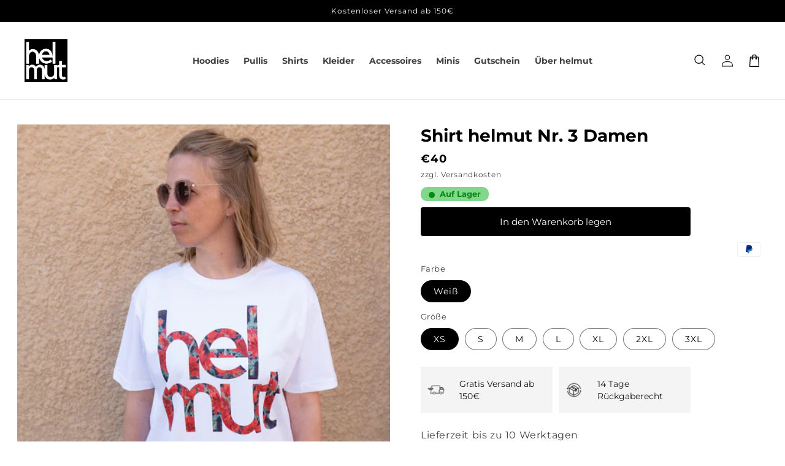

--- FILE ---
content_type: text/html; charset=utf-8
request_url: https://helmutlabel.com/products/shirt-helmut-nr-3-damen
body_size: 36143
content:
<!doctype html>
<html class="no-js" lang="de">
  <head>
    <meta charset="utf-8">
    <meta http-equiv="X-UA-Compatible" content="IE=edge">
    <meta name="viewport" content="width=device-width,initial-scale=1">
    <meta name="theme-color" content="">
    <link rel="canonical" href="https://helmutlabel.com/products/shirt-helmut-nr-3-damen">
    <link rel="preconnect" href="https://cdn.shopify.com" crossorigin><link rel="preconnect" href="https://fonts.shopifycdn.com" crossorigin><title>
      Shirt helmut Nr. 3 Damen
</title>

    
      <meta name="description" content="Lieferzeit bis zu 10 Werktagen Beschreibung 100% gekämmte ringgesponnene Bio-Baumwolle Normale Passform Unser Model (1.68m) trägt Größe M.">
    

    

<meta property="og:site_name" content="helmut">
<meta property="og:url" content="https://helmutlabel.com/products/shirt-helmut-nr-3-damen">
<meta property="og:title" content="Shirt helmut Nr. 3 Damen">
<meta property="og:type" content="product">
<meta property="og:description" content="Lieferzeit bis zu 10 Werktagen Beschreibung 100% gekämmte ringgesponnene Bio-Baumwolle Normale Passform Unser Model (1.68m) trägt Größe M."><meta property="og:image" content="http://helmutlabel.com/cdn/shop/products/DSC09166_9b40936d-4eca-4f0f-9cfa-fb997f16d771.jpg?v=1651170952">
  <meta property="og:image:secure_url" content="https://helmutlabel.com/cdn/shop/products/DSC09166_9b40936d-4eca-4f0f-9cfa-fb997f16d771.jpg?v=1651170952">
  <meta property="og:image:width" content="1366">
  <meta property="og:image:height" content="2048"><meta property="og:price:amount" content="40">
  <meta property="og:price:currency" content="EUR"><meta name="twitter:card" content="summary_large_image">
<meta name="twitter:title" content="Shirt helmut Nr. 3 Damen">
<meta name="twitter:description" content="Lieferzeit bis zu 10 Werktagen Beschreibung 100% gekämmte ringgesponnene Bio-Baumwolle Normale Passform Unser Model (1.68m) trägt Größe M.">


    <script type="text/javascript" src="https://cdnjs.cloudflare.com/ajax/libs/jquery/3.6.4/jquery.min.js"></script>
   <link rel="stylesheet" href="https://unpkg.com/flickity@2/dist/flickity.min.css">
    <script src="https://unpkg.com/flickity@2/dist/flickity.pkgd.min.js" ></script>
  

    <script src="//helmutlabel.com/cdn/shop/t/4/assets/custom.js?v=167698588488232335461729331798"></script>

    <script src="//helmutlabel.com/cdn/shop/t/4/assets/global.js?v=91475064166875861701729331798" defer="defer"></script>
    <script>window.performance && window.performance.mark && window.performance.mark('shopify.content_for_header.start');</script><meta name="facebook-domain-verification" content="xjgu7tvsiny9h8kqab7e1nnjcanvdi">
<meta id="shopify-digital-wallet" name="shopify-digital-wallet" content="/55812292665/digital_wallets/dialog">
<meta name="shopify-checkout-api-token" content="52ca38460e5d8679f11f0cc65c9e160f">
<meta id="in-context-paypal-metadata" data-shop-id="55812292665" data-venmo-supported="false" data-environment="production" data-locale="de_DE" data-paypal-v4="true" data-currency="EUR">
<link rel="alternate" type="application/json+oembed" href="https://helmutlabel.com/products/shirt-helmut-nr-3-damen.oembed">
<script async="async" src="/checkouts/internal/preloads.js?locale=de-DE"></script>
<script id="shopify-features" type="application/json">{"accessToken":"52ca38460e5d8679f11f0cc65c9e160f","betas":["rich-media-storefront-analytics"],"domain":"helmutlabel.com","predictiveSearch":true,"shopId":55812292665,"locale":"de"}</script>
<script>var Shopify = Shopify || {};
Shopify.shop = "heyhelmut.myshopify.com";
Shopify.locale = "de";
Shopify.currency = {"active":"EUR","rate":"1.0"};
Shopify.country = "DE";
Shopify.theme = {"name":"theme-one-v3-ecom-orbit","id":173513900298,"schema_name":"Dawn","schema_version":"7.0.1","theme_store_id":null,"role":"main"};
Shopify.theme.handle = "null";
Shopify.theme.style = {"id":null,"handle":null};
Shopify.cdnHost = "helmutlabel.com/cdn";
Shopify.routes = Shopify.routes || {};
Shopify.routes.root = "/";</script>
<script type="module">!function(o){(o.Shopify=o.Shopify||{}).modules=!0}(window);</script>
<script>!function(o){function n(){var o=[];function n(){o.push(Array.prototype.slice.apply(arguments))}return n.q=o,n}var t=o.Shopify=o.Shopify||{};t.loadFeatures=n(),t.autoloadFeatures=n()}(window);</script>
<script id="shop-js-analytics" type="application/json">{"pageType":"product"}</script>
<script defer="defer" async type="module" src="//helmutlabel.com/cdn/shopifycloud/shop-js/modules/v2/client.init-shop-cart-sync_e98Ab_XN.de.esm.js"></script>
<script defer="defer" async type="module" src="//helmutlabel.com/cdn/shopifycloud/shop-js/modules/v2/chunk.common_Pcw9EP95.esm.js"></script>
<script defer="defer" async type="module" src="//helmutlabel.com/cdn/shopifycloud/shop-js/modules/v2/chunk.modal_CzmY4ZhL.esm.js"></script>
<script type="module">
  await import("//helmutlabel.com/cdn/shopifycloud/shop-js/modules/v2/client.init-shop-cart-sync_e98Ab_XN.de.esm.js");
await import("//helmutlabel.com/cdn/shopifycloud/shop-js/modules/v2/chunk.common_Pcw9EP95.esm.js");
await import("//helmutlabel.com/cdn/shopifycloud/shop-js/modules/v2/chunk.modal_CzmY4ZhL.esm.js");

  window.Shopify.SignInWithShop?.initShopCartSync?.({"fedCMEnabled":true,"windoidEnabled":true});

</script>
<script id="__st">var __st={"a":55812292665,"offset":3600,"reqid":"1d447546-87ed-4518-ae87-8fe9bacdc3ac-1769283433","pageurl":"helmutlabel.com\/products\/shirt-helmut-nr-3-damen","u":"0d8f6352d864","p":"product","rtyp":"product","rid":6736291856441};</script>
<script>window.ShopifyPaypalV4VisibilityTracking = true;</script>
<script id="captcha-bootstrap">!function(){'use strict';const t='contact',e='account',n='new_comment',o=[[t,t],['blogs',n],['comments',n],[t,'customer']],c=[[e,'customer_login'],[e,'guest_login'],[e,'recover_customer_password'],[e,'create_customer']],r=t=>t.map((([t,e])=>`form[action*='/${t}']:not([data-nocaptcha='true']) input[name='form_type'][value='${e}']`)).join(','),a=t=>()=>t?[...document.querySelectorAll(t)].map((t=>t.form)):[];function s(){const t=[...o],e=r(t);return a(e)}const i='password',u='form_key',d=['recaptcha-v3-token','g-recaptcha-response','h-captcha-response',i],f=()=>{try{return window.sessionStorage}catch{return}},m='__shopify_v',_=t=>t.elements[u];function p(t,e,n=!1){try{const o=window.sessionStorage,c=JSON.parse(o.getItem(e)),{data:r}=function(t){const{data:e,action:n}=t;return t[m]||n?{data:e,action:n}:{data:t,action:n}}(c);for(const[e,n]of Object.entries(r))t.elements[e]&&(t.elements[e].value=n);n&&o.removeItem(e)}catch(o){console.error('form repopulation failed',{error:o})}}const l='form_type',E='cptcha';function T(t){t.dataset[E]=!0}const w=window,h=w.document,L='Shopify',v='ce_forms',y='captcha';let A=!1;((t,e)=>{const n=(g='f06e6c50-85a8-45c8-87d0-21a2b65856fe',I='https://cdn.shopify.com/shopifycloud/storefront-forms-hcaptcha/ce_storefront_forms_captcha_hcaptcha.v1.5.2.iife.js',D={infoText:'Durch hCaptcha geschützt',privacyText:'Datenschutz',termsText:'Allgemeine Geschäftsbedingungen'},(t,e,n)=>{const o=w[L][v],c=o.bindForm;if(c)return c(t,g,e,D).then(n);var r;o.q.push([[t,g,e,D],n]),r=I,A||(h.body.append(Object.assign(h.createElement('script'),{id:'captcha-provider',async:!0,src:r})),A=!0)});var g,I,D;w[L]=w[L]||{},w[L][v]=w[L][v]||{},w[L][v].q=[],w[L][y]=w[L][y]||{},w[L][y].protect=function(t,e){n(t,void 0,e),T(t)},Object.freeze(w[L][y]),function(t,e,n,w,h,L){const[v,y,A,g]=function(t,e,n){const i=e?o:[],u=t?c:[],d=[...i,...u],f=r(d),m=r(i),_=r(d.filter((([t,e])=>n.includes(e))));return[a(f),a(m),a(_),s()]}(w,h,L),I=t=>{const e=t.target;return e instanceof HTMLFormElement?e:e&&e.form},D=t=>v().includes(t);t.addEventListener('submit',(t=>{const e=I(t);if(!e)return;const n=D(e)&&!e.dataset.hcaptchaBound&&!e.dataset.recaptchaBound,o=_(e),c=g().includes(e)&&(!o||!o.value);(n||c)&&t.preventDefault(),c&&!n&&(function(t){try{if(!f())return;!function(t){const e=f();if(!e)return;const n=_(t);if(!n)return;const o=n.value;o&&e.removeItem(o)}(t);const e=Array.from(Array(32),(()=>Math.random().toString(36)[2])).join('');!function(t,e){_(t)||t.append(Object.assign(document.createElement('input'),{type:'hidden',name:u})),t.elements[u].value=e}(t,e),function(t,e){const n=f();if(!n)return;const o=[...t.querySelectorAll(`input[type='${i}']`)].map((({name:t})=>t)),c=[...d,...o],r={};for(const[a,s]of new FormData(t).entries())c.includes(a)||(r[a]=s);n.setItem(e,JSON.stringify({[m]:1,action:t.action,data:r}))}(t,e)}catch(e){console.error('failed to persist form',e)}}(e),e.submit())}));const S=(t,e)=>{t&&!t.dataset[E]&&(n(t,e.some((e=>e===t))),T(t))};for(const o of['focusin','change'])t.addEventListener(o,(t=>{const e=I(t);D(e)&&S(e,y())}));const B=e.get('form_key'),M=e.get(l),P=B&&M;t.addEventListener('DOMContentLoaded',(()=>{const t=y();if(P)for(const e of t)e.elements[l].value===M&&p(e,B);[...new Set([...A(),...v().filter((t=>'true'===t.dataset.shopifyCaptcha))])].forEach((e=>S(e,t)))}))}(h,new URLSearchParams(w.location.search),n,t,e,['guest_login'])})(!0,!0)}();</script>
<script integrity="sha256-4kQ18oKyAcykRKYeNunJcIwy7WH5gtpwJnB7kiuLZ1E=" data-source-attribution="shopify.loadfeatures" defer="defer" src="//helmutlabel.com/cdn/shopifycloud/storefront/assets/storefront/load_feature-a0a9edcb.js" crossorigin="anonymous"></script>
<script data-source-attribution="shopify.dynamic_checkout.dynamic.init">var Shopify=Shopify||{};Shopify.PaymentButton=Shopify.PaymentButton||{isStorefrontPortableWallets:!0,init:function(){window.Shopify.PaymentButton.init=function(){};var t=document.createElement("script");t.src="https://helmutlabel.com/cdn/shopifycloud/portable-wallets/latest/portable-wallets.de.js",t.type="module",document.head.appendChild(t)}};
</script>
<script data-source-attribution="shopify.dynamic_checkout.buyer_consent">
  function portableWalletsHideBuyerConsent(e){var t=document.getElementById("shopify-buyer-consent"),n=document.getElementById("shopify-subscription-policy-button");t&&n&&(t.classList.add("hidden"),t.setAttribute("aria-hidden","true"),n.removeEventListener("click",e))}function portableWalletsShowBuyerConsent(e){var t=document.getElementById("shopify-buyer-consent"),n=document.getElementById("shopify-subscription-policy-button");t&&n&&(t.classList.remove("hidden"),t.removeAttribute("aria-hidden"),n.addEventListener("click",e))}window.Shopify?.PaymentButton&&(window.Shopify.PaymentButton.hideBuyerConsent=portableWalletsHideBuyerConsent,window.Shopify.PaymentButton.showBuyerConsent=portableWalletsShowBuyerConsent);
</script>
<script data-source-attribution="shopify.dynamic_checkout.cart.bootstrap">document.addEventListener("DOMContentLoaded",(function(){function t(){return document.querySelector("shopify-accelerated-checkout-cart, shopify-accelerated-checkout")}if(t())Shopify.PaymentButton.init();else{new MutationObserver((function(e,n){t()&&(Shopify.PaymentButton.init(),n.disconnect())})).observe(document.body,{childList:!0,subtree:!0})}}));
</script>
<script id='scb4127' type='text/javascript' async='' src='https://helmutlabel.com/cdn/shopifycloud/privacy-banner/storefront-banner.js'></script><link id="shopify-accelerated-checkout-styles" rel="stylesheet" media="screen" href="https://helmutlabel.com/cdn/shopifycloud/portable-wallets/latest/accelerated-checkout-backwards-compat.css" crossorigin="anonymous">
<style id="shopify-accelerated-checkout-cart">
        #shopify-buyer-consent {
  margin-top: 1em;
  display: inline-block;
  width: 100%;
}

#shopify-buyer-consent.hidden {
  display: none;
}

#shopify-subscription-policy-button {
  background: none;
  border: none;
  padding: 0;
  text-decoration: underline;
  font-size: inherit;
  cursor: pointer;
}

#shopify-subscription-policy-button::before {
  box-shadow: none;
}

      </style>
<script id="sections-script" data-sections="header,footer" defer="defer" src="//helmutlabel.com/cdn/shop/t/4/compiled_assets/scripts.js?v=485"></script>
<script>window.performance && window.performance.mark && window.performance.mark('shopify.content_for_header.end');</script>


    <style data-shopify>
      @font-face {
  font-family: Montserrat;
  font-weight: 400;
  font-style: normal;
  font-display: swap;
  src: url("//helmutlabel.com/cdn/fonts/montserrat/montserrat_n4.81949fa0ac9fd2021e16436151e8eaa539321637.woff2") format("woff2"),
       url("//helmutlabel.com/cdn/fonts/montserrat/montserrat_n4.a6c632ca7b62da89c3594789ba828388aac693fe.woff") format("woff");
}

      @font-face {
  font-family: Montserrat;
  font-weight: 700;
  font-style: normal;
  font-display: swap;
  src: url("//helmutlabel.com/cdn/fonts/montserrat/montserrat_n7.3c434e22befd5c18a6b4afadb1e3d77c128c7939.woff2") format("woff2"),
       url("//helmutlabel.com/cdn/fonts/montserrat/montserrat_n7.5d9fa6e2cae713c8fb539a9876489d86207fe957.woff") format("woff");
}

      @font-face {
  font-family: Montserrat;
  font-weight: 400;
  font-style: italic;
  font-display: swap;
  src: url("//helmutlabel.com/cdn/fonts/montserrat/montserrat_i4.5a4ea298b4789e064f62a29aafc18d41f09ae59b.woff2") format("woff2"),
       url("//helmutlabel.com/cdn/fonts/montserrat/montserrat_i4.072b5869c5e0ed5b9d2021e4c2af132e16681ad2.woff") format("woff");
}

      @font-face {
  font-family: Montserrat;
  font-weight: 700;
  font-style: italic;
  font-display: swap;
  src: url("//helmutlabel.com/cdn/fonts/montserrat/montserrat_i7.a0d4a463df4f146567d871890ffb3c80408e7732.woff2") format("woff2"),
       url("//helmutlabel.com/cdn/fonts/montserrat/montserrat_i7.f6ec9f2a0681acc6f8152c40921d2a4d2e1a2c78.woff") format("woff");
}

      @font-face {
  font-family: Montserrat;
  font-weight: 400;
  font-style: normal;
  font-display: swap;
  src: url("//helmutlabel.com/cdn/fonts/montserrat/montserrat_n4.81949fa0ac9fd2021e16436151e8eaa539321637.woff2") format("woff2"),
       url("//helmutlabel.com/cdn/fonts/montserrat/montserrat_n4.a6c632ca7b62da89c3594789ba828388aac693fe.woff") format("woff");
}


      :root {
        --font-body-family: Montserrat, sans-serif;
        --font-body-style: normal;
        --font-body-weight: 400;
        --font-body-weight-bold: 700;

        --font-heading-family: Montserrat, sans-serif;
        --font-heading-style: normal;
        --font-heading-weight: 400;

        --font-body-scale: 1.0;
        --font-heading-scale: 1.0;

        --color-base-text: 0, 0, 0;
        --color-shadow: 0, 0, 0;
        --color-base-background-1: 255, 255, 255;
        --color-base-background-2: 245, 245, 245;
        --color-base-solid-button-labels: 255, 255, 255;
        --color-base-outline-button-labels: 0, 0, 0;
        --color-base-accent-1: 0, 0, 0;
        --color-base-accent-2: 51, 79, 180;
        --payment-terms-background-color: #ffffff;

        --gradient-base-background-1: #ffffff;
        --gradient-base-background-2: #f5f5f5;
        --gradient-base-accent-1: #000000;
        --gradient-base-accent-2: #334fb4;

        --media-padding: px;
        --media-border-opacity: 0.05;
        --media-border-width: 1px;
        --media-radius: 0px;
        --media-shadow-opacity: 0.0;
        --media-shadow-horizontal-offset: 0px;
        --media-shadow-vertical-offset: 4px;
        --media-shadow-blur-radius: 5px;
        --media-shadow-visible: 0;

        --page-width: 160rem;
        --page-width-margin: 0rem;

        --product-card-image-padding: 0.0rem;
        --product-card-corner-radius: 0.0rem;
        --product-card-text-alignment: left;
        --product-card-border-width: 0.0rem;
        --product-card-border-opacity: 0.1;
        --product-card-shadow-opacity: 0.0;
        --product-card-shadow-visible: 0;
        --product-card-shadow-horizontal-offset: 0.0rem;
        --product-card-shadow-vertical-offset: 0.4rem;
        --product-card-shadow-blur-radius: 0.5rem;

        --collection-card-image-padding: 0.0rem;
        --collection-card-corner-radius: 0.0rem;
        --collection-card-text-alignment: left;
        --collection-card-border-width: 0.0rem;
        --collection-card-border-opacity: 0.1;
        --collection-card-shadow-opacity: 0.0;
        --collection-card-shadow-visible: 0;
        --collection-card-shadow-horizontal-offset: 0.0rem;
        --collection-card-shadow-vertical-offset: 0.4rem;
        --collection-card-shadow-blur-radius: 0.5rem;

        --blog-card-image-padding: 0.0rem;
        --blog-card-corner-radius: 0.0rem;
        --blog-card-text-alignment: left;
        --blog-card-border-width: 0.0rem;
        --blog-card-border-opacity: 0.1;
        --blog-card-shadow-opacity: 0.0;
        --blog-card-shadow-visible: 0;
        --blog-card-shadow-horizontal-offset: 0.0rem;
        --blog-card-shadow-vertical-offset: 0.4rem;
        --blog-card-shadow-blur-radius: 0.5rem;

        --badge-corner-radius: 4.0rem;

        --popup-border-width: 1px;
        --popup-border-opacity: 0.1;
        --popup-corner-radius: 0px;
        --popup-shadow-opacity: 0.0;
        --popup-shadow-horizontal-offset: 0px;
        --popup-shadow-vertical-offset: 4px;
        --popup-shadow-blur-radius: 5px;

        --drawer-border-width: 1px;
        --drawer-border-opacity: 0.1;
        --drawer-shadow-opacity: 0.0;
        --drawer-shadow-horizontal-offset: 0px;
        --drawer-shadow-vertical-offset: 4px;
        --drawer-shadow-blur-radius: 20px;

        --spacing-sections-desktop: 0px;
        --spacing-sections-mobile: 0px;

        --grid-desktop-vertical-spacing: 8px;
        --grid-desktop-horizontal-spacing: 8px;
        --grid-mobile-vertical-spacing: 4px;
        --grid-mobile-horizontal-spacing: 4px;

        --text-boxes-border-opacity: 0.1;
        --text-boxes-border-width: 0px;
        --text-boxes-radius: 0px;
        --text-boxes-shadow-opacity: 0.0;
        --text-boxes-shadow-visible: 0;
        --text-boxes-shadow-horizontal-offset: 0px;
        --text-boxes-shadow-vertical-offset: 4px;
        --text-boxes-shadow-blur-radius: 5px;

        --buttons-radius: 0px;
        --buttons-radius-outset: 0px;
        --buttons-border-width: 1px;
        --buttons-border-opacity: 1.0;
        --buttons-shadow-opacity: 0.0;
        --buttons-shadow-visible: 0;
        --buttons-shadow-horizontal-offset: 0px;
        --buttons-shadow-vertical-offset: 4px;
        --buttons-shadow-blur-radius: 5px;
        --buttons-border-offset: 0px;

        --inputs-radius: 0px;
        --inputs-border-width: 1px;
        --inputs-border-opacity: 0.55;
        --inputs-shadow-opacity: 0.0;
        --inputs-shadow-horizontal-offset: 0px;
        --inputs-margin-offset: 0px;
        --inputs-shadow-vertical-offset: 4px;
        --inputs-shadow-blur-radius: 5px;
        --inputs-radius-outset: 0px;

        --variant-pills-radius: 40px;
        --variant-pills-border-width: 1px;
        --variant-pills-border-opacity: 0.55;
        --variant-pills-shadow-opacity: 0.0;
        --variant-pills-shadow-horizontal-offset: 0px;
        --variant-pills-shadow-vertical-offset: 4px;
        --variant-pills-shadow-blur-radius: 5px;
      }

      *,
      *::before,
      *::after {
        box-sizing: inherit;
      }

      html {
        box-sizing: border-box;
        font-size: calc(var(--font-body-scale) * 62.5%);
        height: 100%;
      }

      body {
        display: grid;
        grid-template-rows: auto auto 1fr auto;
        grid-template-columns: 100%;
        min-height: 100%;
        margin: 0;
        font-size: 1.5rem;
        letter-spacing: 0.06rem;
        line-height: calc(1 + 0.8 / var(--font-body-scale));
        font-family: var(--font-body-family);
        font-style: var(--font-body-style);
        font-weight: var(--font-body-weight);
      }

      @media screen and (min-width: 750px) {
        body {
          font-size: 1.6rem;
        }
      }
    </style>

    <link href="//helmutlabel.com/cdn/shop/t/4/assets/custom.css?v=155652161846416724751729331798" rel="stylesheet" type="text/css" media="all" />

    <link href="//helmutlabel.com/cdn/shop/t/4/assets/base.css?v=125398009633621317611729331797" rel="stylesheet" type="text/css" media="all" />
<link rel="preload" as="font" href="//helmutlabel.com/cdn/fonts/montserrat/montserrat_n4.81949fa0ac9fd2021e16436151e8eaa539321637.woff2" type="font/woff2" crossorigin><link rel="preload" as="font" href="//helmutlabel.com/cdn/fonts/montserrat/montserrat_n4.81949fa0ac9fd2021e16436151e8eaa539321637.woff2" type="font/woff2" crossorigin><link
        rel="stylesheet"
        href="//helmutlabel.com/cdn/shop/t/4/assets/component-predictive-search.css?v=83512081251802922551729331797"
        media="print"
        onload="this.media='all'"
      ><script>
      document.documentElement.className = document.documentElement.className.replace('no-js', 'js');
      if (Shopify.designMode) {
        document.documentElement.classList.add('shopify-design-mode');
      }
    </script>

    <style>
      body .price__regular .price-item--regular,
      body .price__sale .price-item--sale {
        font-size: 18px !important;
      }
      body .price__sale .price-item--regular {
        font-size: 14px !important;
      }
      @media only screen and (max-width: 768px) {
         body .price__regular .price-item--regular,
        body .price__sale .price-item--sale {
          font-size: 14px !important;
        }
        body .price__sale .price-item--regular {
          font-size: 14px !important;
        }
      }
    </style>
    <!-- Google tag (gtag.js) -->
<script async src="https://www.googletagmanager.com/gtag/js?id=AW-16796656671"></script>
<script>
  window.dataLayer = window.dataLayer || [];
  function gtag(){dataLayer.push(arguments);}
  gtag('js', new Date());

  gtag('config', 'AW-16796656671');
</script>
  <link href="https://monorail-edge.shopifysvc.com" rel="dns-prefetch">
<script>(function(){if ("sendBeacon" in navigator && "performance" in window) {try {var session_token_from_headers = performance.getEntriesByType('navigation')[0].serverTiming.find(x => x.name == '_s').description;} catch {var session_token_from_headers = undefined;}var session_cookie_matches = document.cookie.match(/_shopify_s=([^;]*)/);var session_token_from_cookie = session_cookie_matches && session_cookie_matches.length === 2 ? session_cookie_matches[1] : "";var session_token = session_token_from_headers || session_token_from_cookie || "";function handle_abandonment_event(e) {var entries = performance.getEntries().filter(function(entry) {return /monorail-edge.shopifysvc.com/.test(entry.name);});if (!window.abandonment_tracked && entries.length === 0) {window.abandonment_tracked = true;var currentMs = Date.now();var navigation_start = performance.timing.navigationStart;var payload = {shop_id: 55812292665,url: window.location.href,navigation_start,duration: currentMs - navigation_start,session_token,page_type: "product"};window.navigator.sendBeacon("https://monorail-edge.shopifysvc.com/v1/produce", JSON.stringify({schema_id: "online_store_buyer_site_abandonment/1.1",payload: payload,metadata: {event_created_at_ms: currentMs,event_sent_at_ms: currentMs}}));}}window.addEventListener('pagehide', handle_abandonment_event);}}());</script>
<script id="web-pixels-manager-setup">(function e(e,d,r,n,o){if(void 0===o&&(o={}),!Boolean(null===(a=null===(i=window.Shopify)||void 0===i?void 0:i.analytics)||void 0===a?void 0:a.replayQueue)){var i,a;window.Shopify=window.Shopify||{};var t=window.Shopify;t.analytics=t.analytics||{};var s=t.analytics;s.replayQueue=[],s.publish=function(e,d,r){return s.replayQueue.push([e,d,r]),!0};try{self.performance.mark("wpm:start")}catch(e){}var l=function(){var e={modern:/Edge?\/(1{2}[4-9]|1[2-9]\d|[2-9]\d{2}|\d{4,})\.\d+(\.\d+|)|Firefox\/(1{2}[4-9]|1[2-9]\d|[2-9]\d{2}|\d{4,})\.\d+(\.\d+|)|Chrom(ium|e)\/(9{2}|\d{3,})\.\d+(\.\d+|)|(Maci|X1{2}).+ Version\/(15\.\d+|(1[6-9]|[2-9]\d|\d{3,})\.\d+)([,.]\d+|)( \(\w+\)|)( Mobile\/\w+|) Safari\/|Chrome.+OPR\/(9{2}|\d{3,})\.\d+\.\d+|(CPU[ +]OS|iPhone[ +]OS|CPU[ +]iPhone|CPU IPhone OS|CPU iPad OS)[ +]+(15[._]\d+|(1[6-9]|[2-9]\d|\d{3,})[._]\d+)([._]\d+|)|Android:?[ /-](13[3-9]|1[4-9]\d|[2-9]\d{2}|\d{4,})(\.\d+|)(\.\d+|)|Android.+Firefox\/(13[5-9]|1[4-9]\d|[2-9]\d{2}|\d{4,})\.\d+(\.\d+|)|Android.+Chrom(ium|e)\/(13[3-9]|1[4-9]\d|[2-9]\d{2}|\d{4,})\.\d+(\.\d+|)|SamsungBrowser\/([2-9]\d|\d{3,})\.\d+/,legacy:/Edge?\/(1[6-9]|[2-9]\d|\d{3,})\.\d+(\.\d+|)|Firefox\/(5[4-9]|[6-9]\d|\d{3,})\.\d+(\.\d+|)|Chrom(ium|e)\/(5[1-9]|[6-9]\d|\d{3,})\.\d+(\.\d+|)([\d.]+$|.*Safari\/(?![\d.]+ Edge\/[\d.]+$))|(Maci|X1{2}).+ Version\/(10\.\d+|(1[1-9]|[2-9]\d|\d{3,})\.\d+)([,.]\d+|)( \(\w+\)|)( Mobile\/\w+|) Safari\/|Chrome.+OPR\/(3[89]|[4-9]\d|\d{3,})\.\d+\.\d+|(CPU[ +]OS|iPhone[ +]OS|CPU[ +]iPhone|CPU IPhone OS|CPU iPad OS)[ +]+(10[._]\d+|(1[1-9]|[2-9]\d|\d{3,})[._]\d+)([._]\d+|)|Android:?[ /-](13[3-9]|1[4-9]\d|[2-9]\d{2}|\d{4,})(\.\d+|)(\.\d+|)|Mobile Safari.+OPR\/([89]\d|\d{3,})\.\d+\.\d+|Android.+Firefox\/(13[5-9]|1[4-9]\d|[2-9]\d{2}|\d{4,})\.\d+(\.\d+|)|Android.+Chrom(ium|e)\/(13[3-9]|1[4-9]\d|[2-9]\d{2}|\d{4,})\.\d+(\.\d+|)|Android.+(UC? ?Browser|UCWEB|U3)[ /]?(15\.([5-9]|\d{2,})|(1[6-9]|[2-9]\d|\d{3,})\.\d+)\.\d+|SamsungBrowser\/(5\.\d+|([6-9]|\d{2,})\.\d+)|Android.+MQ{2}Browser\/(14(\.(9|\d{2,})|)|(1[5-9]|[2-9]\d|\d{3,})(\.\d+|))(\.\d+|)|K[Aa][Ii]OS\/(3\.\d+|([4-9]|\d{2,})\.\d+)(\.\d+|)/},d=e.modern,r=e.legacy,n=navigator.userAgent;return n.match(d)?"modern":n.match(r)?"legacy":"unknown"}(),u="modern"===l?"modern":"legacy",c=(null!=n?n:{modern:"",legacy:""})[u],f=function(e){return[e.baseUrl,"/wpm","/b",e.hashVersion,"modern"===e.buildTarget?"m":"l",".js"].join("")}({baseUrl:d,hashVersion:r,buildTarget:u}),m=function(e){var d=e.version,r=e.bundleTarget,n=e.surface,o=e.pageUrl,i=e.monorailEndpoint;return{emit:function(e){var a=e.status,t=e.errorMsg,s=(new Date).getTime(),l=JSON.stringify({metadata:{event_sent_at_ms:s},events:[{schema_id:"web_pixels_manager_load/3.1",payload:{version:d,bundle_target:r,page_url:o,status:a,surface:n,error_msg:t},metadata:{event_created_at_ms:s}}]});if(!i)return console&&console.warn&&console.warn("[Web Pixels Manager] No Monorail endpoint provided, skipping logging."),!1;try{return self.navigator.sendBeacon.bind(self.navigator)(i,l)}catch(e){}var u=new XMLHttpRequest;try{return u.open("POST",i,!0),u.setRequestHeader("Content-Type","text/plain"),u.send(l),!0}catch(e){return console&&console.warn&&console.warn("[Web Pixels Manager] Got an unhandled error while logging to Monorail."),!1}}}}({version:r,bundleTarget:l,surface:e.surface,pageUrl:self.location.href,monorailEndpoint:e.monorailEndpoint});try{o.browserTarget=l,function(e){var d=e.src,r=e.async,n=void 0===r||r,o=e.onload,i=e.onerror,a=e.sri,t=e.scriptDataAttributes,s=void 0===t?{}:t,l=document.createElement("script"),u=document.querySelector("head"),c=document.querySelector("body");if(l.async=n,l.src=d,a&&(l.integrity=a,l.crossOrigin="anonymous"),s)for(var f in s)if(Object.prototype.hasOwnProperty.call(s,f))try{l.dataset[f]=s[f]}catch(e){}if(o&&l.addEventListener("load",o),i&&l.addEventListener("error",i),u)u.appendChild(l);else{if(!c)throw new Error("Did not find a head or body element to append the script");c.appendChild(l)}}({src:f,async:!0,onload:function(){if(!function(){var e,d;return Boolean(null===(d=null===(e=window.Shopify)||void 0===e?void 0:e.analytics)||void 0===d?void 0:d.initialized)}()){var d=window.webPixelsManager.init(e)||void 0;if(d){var r=window.Shopify.analytics;r.replayQueue.forEach((function(e){var r=e[0],n=e[1],o=e[2];d.publishCustomEvent(r,n,o)})),r.replayQueue=[],r.publish=d.publishCustomEvent,r.visitor=d.visitor,r.initialized=!0}}},onerror:function(){return m.emit({status:"failed",errorMsg:"".concat(f," has failed to load")})},sri:function(e){var d=/^sha384-[A-Za-z0-9+/=]+$/;return"string"==typeof e&&d.test(e)}(c)?c:"",scriptDataAttributes:o}),m.emit({status:"loading"})}catch(e){m.emit({status:"failed",errorMsg:(null==e?void 0:e.message)||"Unknown error"})}}})({shopId: 55812292665,storefrontBaseUrl: "https://helmutlabel.com",extensionsBaseUrl: "https://extensions.shopifycdn.com/cdn/shopifycloud/web-pixels-manager",monorailEndpoint: "https://monorail-edge.shopifysvc.com/unstable/produce_batch",surface: "storefront-renderer",enabledBetaFlags: ["2dca8a86"],webPixelsConfigList: [{"id":"475431178","configuration":"{\"pixel_id\":\"716988369266276\",\"pixel_type\":\"facebook_pixel\"}","eventPayloadVersion":"v1","runtimeContext":"OPEN","scriptVersion":"ca16bc87fe92b6042fbaa3acc2fbdaa6","type":"APP","apiClientId":2329312,"privacyPurposes":["ANALYTICS","MARKETING","SALE_OF_DATA"],"dataSharingAdjustments":{"protectedCustomerApprovalScopes":["read_customer_address","read_customer_email","read_customer_name","read_customer_personal_data","read_customer_phone"]}},{"id":"179536138","eventPayloadVersion":"v1","runtimeContext":"LAX","scriptVersion":"1","type":"CUSTOM","privacyPurposes":["ANALYTICS"],"name":"Google Analytics tag (migrated)"},{"id":"shopify-app-pixel","configuration":"{}","eventPayloadVersion":"v1","runtimeContext":"STRICT","scriptVersion":"0450","apiClientId":"shopify-pixel","type":"APP","privacyPurposes":["ANALYTICS","MARKETING"]},{"id":"shopify-custom-pixel","eventPayloadVersion":"v1","runtimeContext":"LAX","scriptVersion":"0450","apiClientId":"shopify-pixel","type":"CUSTOM","privacyPurposes":["ANALYTICS","MARKETING"]}],isMerchantRequest: false,initData: {"shop":{"name":"helmut","paymentSettings":{"currencyCode":"EUR"},"myshopifyDomain":"heyhelmut.myshopify.com","countryCode":"DE","storefrontUrl":"https:\/\/helmutlabel.com"},"customer":null,"cart":null,"checkout":null,"productVariants":[{"price":{"amount":40.0,"currencyCode":"EUR"},"product":{"title":"Shirt helmut Nr. 3 Damen","vendor":"helmut","id":"6736291856441","untranslatedTitle":"Shirt helmut Nr. 3 Damen","url":"\/products\/shirt-helmut-nr-3-damen","type":""},"id":"40111270592569","image":{"src":"\/\/helmutlabel.com\/cdn\/shop\/products\/DSC09166_9b40936d-4eca-4f0f-9cfa-fb997f16d771.jpg?v=1651170952"},"sku":"26925_39327","title":"Weiß \/ XS","untranslatedTitle":"Weiß \/ XS"},{"price":{"amount":40.0,"currencyCode":"EUR"},"product":{"title":"Shirt helmut Nr. 3 Damen","vendor":"helmut","id":"6736291856441","untranslatedTitle":"Shirt helmut Nr. 3 Damen","url":"\/products\/shirt-helmut-nr-3-damen","type":""},"id":"40111270625337","image":{"src":"\/\/helmutlabel.com\/cdn\/shop\/products\/DSC09166_9b40936d-4eca-4f0f-9cfa-fb997f16d771.jpg?v=1651170952"},"sku":"26925_39350","title":"Weiß \/ S","untranslatedTitle":"Weiß \/ S"},{"price":{"amount":40.0,"currencyCode":"EUR"},"product":{"title":"Shirt helmut Nr. 3 Damen","vendor":"helmut","id":"6736291856441","untranslatedTitle":"Shirt helmut Nr. 3 Damen","url":"\/products\/shirt-helmut-nr-3-damen","type":""},"id":"40111270658105","image":{"src":"\/\/helmutlabel.com\/cdn\/shop\/products\/DSC09166_9b40936d-4eca-4f0f-9cfa-fb997f16d771.jpg?v=1651170952"},"sku":"26924_39398","title":"Weiß \/ M","untranslatedTitle":"Weiß \/ M"},{"price":{"amount":40.0,"currencyCode":"EUR"},"product":{"title":"Shirt helmut Nr. 3 Damen","vendor":"helmut","id":"6736291856441","untranslatedTitle":"Shirt helmut Nr. 3 Damen","url":"\/products\/shirt-helmut-nr-3-damen","type":""},"id":"40111270690873","image":{"src":"\/\/helmutlabel.com\/cdn\/shop\/products\/DSC09166_9b40936d-4eca-4f0f-9cfa-fb997f16d771.jpg?v=1651170952"},"sku":"26924_39397","title":"Weiß \/ L","untranslatedTitle":"Weiß \/ L"},{"price":{"amount":40.0,"currencyCode":"EUR"},"product":{"title":"Shirt helmut Nr. 3 Damen","vendor":"helmut","id":"6736291856441","untranslatedTitle":"Shirt helmut Nr. 3 Damen","url":"\/products\/shirt-helmut-nr-3-damen","type":""},"id":"40111270723641","image":{"src":"\/\/helmutlabel.com\/cdn\/shop\/products\/DSC09166_9b40936d-4eca-4f0f-9cfa-fb997f16d771.jpg?v=1651170952"},"sku":"26923_39351","title":"Weiß \/ XL","untranslatedTitle":"Weiß \/ XL"},{"price":{"amount":40.0,"currencyCode":"EUR"},"product":{"title":"Shirt helmut Nr. 3 Damen","vendor":"helmut","id":"6736291856441","untranslatedTitle":"Shirt helmut Nr. 3 Damen","url":"\/products\/shirt-helmut-nr-3-damen","type":""},"id":"40111270756409","image":{"src":"\/\/helmutlabel.com\/cdn\/shop\/products\/DSC09166_9b40936d-4eca-4f0f-9cfa-fb997f16d771.jpg?v=1651170952"},"sku":"26923_39326","title":"Weiß \/ 2XL","untranslatedTitle":"Weiß \/ 2XL"},{"price":{"amount":40.0,"currencyCode":"EUR"},"product":{"title":"Shirt helmut Nr. 3 Damen","vendor":"helmut","id":"6736291856441","untranslatedTitle":"Shirt helmut Nr. 3 Damen","url":"\/products\/shirt-helmut-nr-3-damen","type":""},"id":"40111270789177","image":{"src":"\/\/helmutlabel.com\/cdn\/shop\/products\/DSC09166_9b40936d-4eca-4f0f-9cfa-fb997f16d771.jpg?v=1651170952"},"sku":"26923_39305","title":"Weiß \/ 3XL","untranslatedTitle":"Weiß \/ 3XL"}],"purchasingCompany":null},},"https://helmutlabel.com/cdn","fcfee988w5aeb613cpc8e4bc33m6693e112",{"modern":"","legacy":""},{"shopId":"55812292665","storefrontBaseUrl":"https:\/\/helmutlabel.com","extensionBaseUrl":"https:\/\/extensions.shopifycdn.com\/cdn\/shopifycloud\/web-pixels-manager","surface":"storefront-renderer","enabledBetaFlags":"[\"2dca8a86\"]","isMerchantRequest":"false","hashVersion":"fcfee988w5aeb613cpc8e4bc33m6693e112","publish":"custom","events":"[[\"page_viewed\",{}],[\"product_viewed\",{\"productVariant\":{\"price\":{\"amount\":40.0,\"currencyCode\":\"EUR\"},\"product\":{\"title\":\"Shirt helmut Nr. 3 Damen\",\"vendor\":\"helmut\",\"id\":\"6736291856441\",\"untranslatedTitle\":\"Shirt helmut Nr. 3 Damen\",\"url\":\"\/products\/shirt-helmut-nr-3-damen\",\"type\":\"\"},\"id\":\"40111270592569\",\"image\":{\"src\":\"\/\/helmutlabel.com\/cdn\/shop\/products\/DSC09166_9b40936d-4eca-4f0f-9cfa-fb997f16d771.jpg?v=1651170952\"},\"sku\":\"26925_39327\",\"title\":\"Weiß \/ XS\",\"untranslatedTitle\":\"Weiß \/ XS\"}}]]"});</script><script>
  window.ShopifyAnalytics = window.ShopifyAnalytics || {};
  window.ShopifyAnalytics.meta = window.ShopifyAnalytics.meta || {};
  window.ShopifyAnalytics.meta.currency = 'EUR';
  var meta = {"product":{"id":6736291856441,"gid":"gid:\/\/shopify\/Product\/6736291856441","vendor":"helmut","type":"","handle":"shirt-helmut-nr-3-damen","variants":[{"id":40111270592569,"price":4000,"name":"Shirt helmut Nr. 3 Damen - Weiß \/ XS","public_title":"Weiß \/ XS","sku":"26925_39327"},{"id":40111270625337,"price":4000,"name":"Shirt helmut Nr. 3 Damen - Weiß \/ S","public_title":"Weiß \/ S","sku":"26925_39350"},{"id":40111270658105,"price":4000,"name":"Shirt helmut Nr. 3 Damen - Weiß \/ M","public_title":"Weiß \/ M","sku":"26924_39398"},{"id":40111270690873,"price":4000,"name":"Shirt helmut Nr. 3 Damen - Weiß \/ L","public_title":"Weiß \/ L","sku":"26924_39397"},{"id":40111270723641,"price":4000,"name":"Shirt helmut Nr. 3 Damen - Weiß \/ XL","public_title":"Weiß \/ XL","sku":"26923_39351"},{"id":40111270756409,"price":4000,"name":"Shirt helmut Nr. 3 Damen - Weiß \/ 2XL","public_title":"Weiß \/ 2XL","sku":"26923_39326"},{"id":40111270789177,"price":4000,"name":"Shirt helmut Nr. 3 Damen - Weiß \/ 3XL","public_title":"Weiß \/ 3XL","sku":"26923_39305"}],"remote":false},"page":{"pageType":"product","resourceType":"product","resourceId":6736291856441,"requestId":"1d447546-87ed-4518-ae87-8fe9bacdc3ac-1769283433"}};
  for (var attr in meta) {
    window.ShopifyAnalytics.meta[attr] = meta[attr];
  }
</script>
<script class="analytics">
  (function () {
    var customDocumentWrite = function(content) {
      var jquery = null;

      if (window.jQuery) {
        jquery = window.jQuery;
      } else if (window.Checkout && window.Checkout.$) {
        jquery = window.Checkout.$;
      }

      if (jquery) {
        jquery('body').append(content);
      }
    };

    var hasLoggedConversion = function(token) {
      if (token) {
        return document.cookie.indexOf('loggedConversion=' + token) !== -1;
      }
      return false;
    }

    var setCookieIfConversion = function(token) {
      if (token) {
        var twoMonthsFromNow = new Date(Date.now());
        twoMonthsFromNow.setMonth(twoMonthsFromNow.getMonth() + 2);

        document.cookie = 'loggedConversion=' + token + '; expires=' + twoMonthsFromNow;
      }
    }

    var trekkie = window.ShopifyAnalytics.lib = window.trekkie = window.trekkie || [];
    if (trekkie.integrations) {
      return;
    }
    trekkie.methods = [
      'identify',
      'page',
      'ready',
      'track',
      'trackForm',
      'trackLink'
    ];
    trekkie.factory = function(method) {
      return function() {
        var args = Array.prototype.slice.call(arguments);
        args.unshift(method);
        trekkie.push(args);
        return trekkie;
      };
    };
    for (var i = 0; i < trekkie.methods.length; i++) {
      var key = trekkie.methods[i];
      trekkie[key] = trekkie.factory(key);
    }
    trekkie.load = function(config) {
      trekkie.config = config || {};
      trekkie.config.initialDocumentCookie = document.cookie;
      var first = document.getElementsByTagName('script')[0];
      var script = document.createElement('script');
      script.type = 'text/javascript';
      script.onerror = function(e) {
        var scriptFallback = document.createElement('script');
        scriptFallback.type = 'text/javascript';
        scriptFallback.onerror = function(error) {
                var Monorail = {
      produce: function produce(monorailDomain, schemaId, payload) {
        var currentMs = new Date().getTime();
        var event = {
          schema_id: schemaId,
          payload: payload,
          metadata: {
            event_created_at_ms: currentMs,
            event_sent_at_ms: currentMs
          }
        };
        return Monorail.sendRequest("https://" + monorailDomain + "/v1/produce", JSON.stringify(event));
      },
      sendRequest: function sendRequest(endpointUrl, payload) {
        // Try the sendBeacon API
        if (window && window.navigator && typeof window.navigator.sendBeacon === 'function' && typeof window.Blob === 'function' && !Monorail.isIos12()) {
          var blobData = new window.Blob([payload], {
            type: 'text/plain'
          });

          if (window.navigator.sendBeacon(endpointUrl, blobData)) {
            return true;
          } // sendBeacon was not successful

        } // XHR beacon

        var xhr = new XMLHttpRequest();

        try {
          xhr.open('POST', endpointUrl);
          xhr.setRequestHeader('Content-Type', 'text/plain');
          xhr.send(payload);
        } catch (e) {
          console.log(e);
        }

        return false;
      },
      isIos12: function isIos12() {
        return window.navigator.userAgent.lastIndexOf('iPhone; CPU iPhone OS 12_') !== -1 || window.navigator.userAgent.lastIndexOf('iPad; CPU OS 12_') !== -1;
      }
    };
    Monorail.produce('monorail-edge.shopifysvc.com',
      'trekkie_storefront_load_errors/1.1',
      {shop_id: 55812292665,
      theme_id: 173513900298,
      app_name: "storefront",
      context_url: window.location.href,
      source_url: "//helmutlabel.com/cdn/s/trekkie.storefront.8d95595f799fbf7e1d32231b9a28fd43b70c67d3.min.js"});

        };
        scriptFallback.async = true;
        scriptFallback.src = '//helmutlabel.com/cdn/s/trekkie.storefront.8d95595f799fbf7e1d32231b9a28fd43b70c67d3.min.js';
        first.parentNode.insertBefore(scriptFallback, first);
      };
      script.async = true;
      script.src = '//helmutlabel.com/cdn/s/trekkie.storefront.8d95595f799fbf7e1d32231b9a28fd43b70c67d3.min.js';
      first.parentNode.insertBefore(script, first);
    };
    trekkie.load(
      {"Trekkie":{"appName":"storefront","development":false,"defaultAttributes":{"shopId":55812292665,"isMerchantRequest":null,"themeId":173513900298,"themeCityHash":"8191464417016430782","contentLanguage":"de","currency":"EUR","eventMetadataId":"d15fb129-2a4c-47d9-9710-ade50368c3ad"},"isServerSideCookieWritingEnabled":true,"monorailRegion":"shop_domain","enabledBetaFlags":["65f19447"]},"Session Attribution":{},"S2S":{"facebookCapiEnabled":true,"source":"trekkie-storefront-renderer","apiClientId":580111}}
    );

    var loaded = false;
    trekkie.ready(function() {
      if (loaded) return;
      loaded = true;

      window.ShopifyAnalytics.lib = window.trekkie;

      var originalDocumentWrite = document.write;
      document.write = customDocumentWrite;
      try { window.ShopifyAnalytics.merchantGoogleAnalytics.call(this); } catch(error) {};
      document.write = originalDocumentWrite;

      window.ShopifyAnalytics.lib.page(null,{"pageType":"product","resourceType":"product","resourceId":6736291856441,"requestId":"1d447546-87ed-4518-ae87-8fe9bacdc3ac-1769283433","shopifyEmitted":true});

      var match = window.location.pathname.match(/checkouts\/(.+)\/(thank_you|post_purchase)/)
      var token = match? match[1]: undefined;
      if (!hasLoggedConversion(token)) {
        setCookieIfConversion(token);
        window.ShopifyAnalytics.lib.track("Viewed Product",{"currency":"EUR","variantId":40111270592569,"productId":6736291856441,"productGid":"gid:\/\/shopify\/Product\/6736291856441","name":"Shirt helmut Nr. 3 Damen - Weiß \/ XS","price":"40.00","sku":"26925_39327","brand":"helmut","variant":"Weiß \/ XS","category":"","nonInteraction":true,"remote":false},undefined,undefined,{"shopifyEmitted":true});
      window.ShopifyAnalytics.lib.track("monorail:\/\/trekkie_storefront_viewed_product\/1.1",{"currency":"EUR","variantId":40111270592569,"productId":6736291856441,"productGid":"gid:\/\/shopify\/Product\/6736291856441","name":"Shirt helmut Nr. 3 Damen - Weiß \/ XS","price":"40.00","sku":"26925_39327","brand":"helmut","variant":"Weiß \/ XS","category":"","nonInteraction":true,"remote":false,"referer":"https:\/\/helmutlabel.com\/products\/shirt-helmut-nr-3-damen"});
      }
    });


        var eventsListenerScript = document.createElement('script');
        eventsListenerScript.async = true;
        eventsListenerScript.src = "//helmutlabel.com/cdn/shopifycloud/storefront/assets/shop_events_listener-3da45d37.js";
        document.getElementsByTagName('head')[0].appendChild(eventsListenerScript);

})();</script>
  <script>
  if (!window.ga || (window.ga && typeof window.ga !== 'function')) {
    window.ga = function ga() {
      (window.ga.q = window.ga.q || []).push(arguments);
      if (window.Shopify && window.Shopify.analytics && typeof window.Shopify.analytics.publish === 'function') {
        window.Shopify.analytics.publish("ga_stub_called", {}, {sendTo: "google_osp_migration"});
      }
      console.error("Shopify's Google Analytics stub called with:", Array.from(arguments), "\nSee https://help.shopify.com/manual/promoting-marketing/pixels/pixel-migration#google for more information.");
    };
    if (window.Shopify && window.Shopify.analytics && typeof window.Shopify.analytics.publish === 'function') {
      window.Shopify.analytics.publish("ga_stub_initialized", {}, {sendTo: "google_osp_migration"});
    }
  }
</script>
<script
  defer
  src="https://helmutlabel.com/cdn/shopifycloud/perf-kit/shopify-perf-kit-3.0.4.min.js"
  data-application="storefront-renderer"
  data-shop-id="55812292665"
  data-render-region="gcp-us-east1"
  data-page-type="product"
  data-theme-instance-id="173513900298"
  data-theme-name="Dawn"
  data-theme-version="7.0.1"
  data-monorail-region="shop_domain"
  data-resource-timing-sampling-rate="10"
  data-shs="true"
  data-shs-beacon="true"
  data-shs-export-with-fetch="true"
  data-shs-logs-sample-rate="1"
  data-shs-beacon-endpoint="https://helmutlabel.com/api/collect"
></script>
</head>

  <body class="gradient product">
    <a class="skip-to-content-link button visually-hidden" href="#MainContent">
      Direkt zum Inhalt
    </a>

<script src="//helmutlabel.com/cdn/shop/t/4/assets/cart.js?v=135394753321950959221729331797" defer="defer"></script>

<style>
  .drawer {
    visibility: hidden;
  }
</style>

<cart-drawer class="drawer is-empty">
  <div id="CartDrawer" class="cart-drawer">
    <div id="CartDrawer-Overlay"class="cart-drawer__overlay"></div>
    <div class="drawer__inner" role="dialog" aria-modal="true" aria-label="Dein Warenkorb" tabindex="-1"><div class="drawer__inner-empty">
          <div class="cart-drawer__warnings center cart-drawer__warnings--has-collection">
              <div class="drawer__header">
        <div class="LogoSize">
<svg data-name="Icons black 4" xmlns="http://www.w3.org/2000/svg" viewBox="0 0 300 300">
        <defs>
          <style>
            .cls-1 {
              stroke-miterlimit: 10;
            }

            .cls-1, .cls-2 {
              fill: none;
              stroke: #212121;
              stroke-linecap: round;
              stroke-width: 8px;
            }

            .cls-2 {
              stroke-linejoin: round;
            }
          </style>
        </defs>
        <path class="cls-1" d="m209.57,225.52h-119.15c-3.08,0-5.69-2.28-6.1-5.33l-13.3-98.59c-.5-3.69,2.37-6.98,6.1-6.98h145.74c3.73,0,6.6,3.28,6.1,6.98l-13.3,98.59c-.41,3.05-3.02,5.33-6.1,5.33Z"></path>
        <path class="cls-2" d="m102.77,114.62c0-22.17,21.15-40.14,47.23-40.14s47.23,17.97,47.23,40.14h-94.46Z"></path>
      </svg>
          
        </div>
        <h2 class="drawer__heading">Dein Warenkorb</h2>
        <button class="drawer__close" type="button" onclick="this.closest('cart-drawer').close()" aria-label="Schließen"><svg xmlns="http://www.w3.org/2000/svg" aria-hidden="true" focusable="false" role="presentation" class="icon icon-close" fill="none" viewBox="0 0 18 17">
  <path d="M.865 15.978a.5.5 0 00.707.707l7.433-7.431 7.579 7.282a.501.501 0 00.846-.37.5.5 0 00-.153-.351L9.712 8.546l7.417-7.416a.5.5 0 10-.707-.708L8.991 7.853 1.413.573a.5.5 0 10-.693.72l7.563 7.268-7.418 7.417z" fill="currentColor">
</svg>
</button>
      </div>
            <div class="cart-drawer__empty-content">
              <h2 class="cart__empty-text">Dein Warenkorb ist leer</h2>

              
<p class="cart__login-title h3">Hast du ein Konto?</p>
                <p class="cart__login-paragraph">
                  <a href="https://shopify.com/55812292665/account?locale=de&region_country=DE" class="link underlined-link">Logge dich ein</a>, damit es beim Checkout schneller geht.
                </p></div>
          </div><div class="cart-drawer__collection">
                 
              
              <div class="cart-col">
              <h3>New Hits</h3>
                <a href="/collections/alle-produkte">View all</a>
              </div>
               <ul id="product-grid-cart" data-id="" class="
               product-grid grid--2-col-tablet-down
              grid--2-col-desktop"></ul>
              
                 <a href="/collections/alle-produkte" class="button drawer_btn normal" style=" display: flex; ">Bestseller entdecken</a>
             
            </div></div>
      
      <div class="shipping-header-info-container" style="display: none;  ">
            <div class="shipping-header-info" style="background-color:#f5f5f5;">
              <svg width="20" height="20" viewBox="0 0 20 20" fill="none" xmlns="http://www.w3.org/2000/svg">
                    <circle cx="10" cy="10" r="10" fill="white"></circle>
                    <path d="M5 9.33333L8.7931 13L15 7" stroke="#000" stroke-width="2"></path>
                </svg>
                <span class="content" style="color: #000000;">
                  <span class="goodchoice"><p><strong>Sehr gute Wahl!</strong> Deine Bestellung macht sich bald auf den Weg zu dir.</p></span>
                </span>
            </div>
      </div>
        
        
      
      
      

      
      
      <cart-drawer-items class=" is-empty">
        <form action="/cart" id="CartDrawer-Form" class="cart__contents cart-drawer__form" method="post">
          <div id="CartDrawer-CartItems" class="drawer__contents js-contents"><p id="CartDrawer-LiveRegionText" class="visually-hidden" role="status"></p>
            <p id="CartDrawer-LineItemStatus" class="visually-hidden" aria-hidden="true" role="status">Wird geladen ...</p>
          </div>
          <div id="CartDrawer-CartErrors" role="alert"></div>
                                
        </form>
      </cart-drawer-items>
      <div class="drawer__footer"><details id="Details-CartDrawer">
            <summary>
              <span class="summary__title">
                Spezielle Bestellanweisungen
                <svg aria-hidden="true" focusable="false" role="presentation" class="icon icon-caret" viewBox="0 0 10 6">
  <path fill-rule="evenodd" clip-rule="evenodd" d="M9.354.646a.5.5 0 00-.708 0L5 4.293 1.354.646a.5.5 0 00-.708.708l4 4a.5.5 0 00.708 0l4-4a.5.5 0 000-.708z" fill="currentColor">
</svg>

              </span>
            </summary>
            <cart-note class="cart__note field">
              <label class="visually-hidden" for="CartDrawer-Note">Spezielle Bestellanweisungen</label>
              <textarea id="CartDrawer-Note" class="text-area text-area--resize-vertical field__input" name="note" placeholder="Spezielle Bestellanweisungen"></textarea>
            </cart-note>
          </details><!-- Start blocks-->
        <!-- Subtotals-->

        <div class="cart-drawer__footer" >
          
           
           
           
          
             
          <div class="totals" role="status">
            <h2 class="totals__subtotal">Zwischensumme</h2>
            <p class="totals__subtotal-value">€0 EUR</p>
          </div>

          <div></div>

          <small class="tax-note caption-large rte">Versand wird beim Checkout berechnet
</small>
        </div>

        <!-- CTAs -->

        <div class="cart__ctas" >

       <a href="/collections/all" class="underlined-link button button--secondary continue-button normal" style="display:none">Weiter shoppen</a>

        <div class="both-button">
          <noscript>
            <button type="submit" class="cart__update-button button button--secondary" form="CartDrawer-Form">
              Aktualisieren
            </button>
          </noscript>
        </div>


           <button type="submit" id="CartDrawer-Checkout" class="cart__checkout-button button--primary button normal" name="checkout" form="CartDrawer-Form" disabled>
            Weiter zur sicheren Kasse
          </button>


        </div>
        <div class="methods_of_payment text-center ">
          <img src="//cdn.shopify.com/shopifycloud/shopify/assets/payment_icons/paypal-49e4c1e03244b6d2de0d270ca0d22dd15da6e92cc7266e93eb43762df5aa355d.svg" alt="paypal">
          <img src="//cdn.shopify.com/shopifycloud/shopify/assets/payment_icons/master-173035bc8124581983d4efa50cf8626e8553c2b311353fbf67485f9c1a2b88d1.svg" alt="master card">
          <img src="//cdn.shopify.com/shopifycloud/shopify/assets/payment_icons/visa-319d545c6fd255c9aad5eeaad21fd6f7f7b4fdbdb1a35ce83b89cca12a187f00.svg" alt="visa">
          <img src="//cdn.shopify.com/shopifycloud/shopify/assets/payment_icons/american_express-2264c9b8b57b23b0b0831827e90cd7bcda2836adc42a912ebedf545dead35b20.svg" alt="american express">
          <img src="//cdn.shopify.com/shopifycloud/shopify/assets/payment_icons/klarna-389801c6056cb5600b4f05f72ebc2c58e4947688c6c4f5e6ccea41f7973d3a28.svg" alt="klarna">
          <img src="//cdn.shopify.com/shopifycloud/shopify/assets/payment_icons/apple_pay-f6db0077dc7c325b436ecbdcf254239100b35b70b1663bc7523d7c424901fa09.svg" alt="apple pay">
        </div> 
      </div>
    </div>
  </div>
</cart-drawer>

<script>
 
  document.addEventListener('DOMContentLoaded', function() {var collectionSlider = new Flickity('#product-grid-cart', {
        contain: true,
        cellAlign: 'left',
        groupCells: true,
        wrapAround: true,
        prevNextButtons: false,
        pageDots: false,
        arrowShape: 'm37.9 50l40.6 40.6l-8.8 8.9l-49.5-49.5l49.5-49.5l8.8 8.8z'
      });
      
    function isIE() {
      const ua = window.navigator.userAgent;
      const msie = ua.indexOf('MSIE ');
      const trident = ua.indexOf('Trident/');

      return (msie > 0 || trident > 0);
    }

    if (!isIE()) return;
    const cartSubmitInput = document.createElement('input');
    cartSubmitInput.setAttribute('name', 'checkout');
    cartSubmitInput.setAttribute('type', 'hidden');
    document.querySelector('#cart').appendChild(cartSubmitInput);
    document.querySelector('#checkout').addEventListener('click', function(event) {
      document.querySelector('#cart').submit();
    });
  });
</script>

<div id="shopify-section-announcement-bar" class="shopify-section"><div class="annouce-slider"><div class="announcement-bar color-accent-1 gradient" role="region" aria-label="Ankündigung" ><div class="page-width">
                <p class="announcement-bar__message center h5">Kostenloser Versand ab 150€
</p>
              </div></div></div>


</div>
    <div id="shopify-section-header" class="shopify-section section-header"><link rel="stylesheet" href="//helmutlabel.com/cdn/shop/t/4/assets/component-list-menu.css?v=151968516119678728991729331797" media="print" onload="this.media='all'">
<link rel="stylesheet" href="//helmutlabel.com/cdn/shop/t/4/assets/component-search.css?v=96455689198851321781729331798" media="print" onload="this.media='all'">
<link rel="stylesheet" href="//helmutlabel.com/cdn/shop/t/4/assets/component-menu-drawer.css?v=148738825568355753541729331797" media="print" onload="this.media='all'">
<link rel="stylesheet" href="//helmutlabel.com/cdn/shop/t/4/assets/component-cart-notification.css?v=183358051719344305851729331797" media="print" onload="this.media='all'">
<link rel="stylesheet" href="//helmutlabel.com/cdn/shop/t/4/assets/component-cart-items.css?v=133337072390762994571729331797" media="print" onload="this.media='all'"><link rel="stylesheet" href="//helmutlabel.com/cdn/shop/t/4/assets/component-price.css?v=62503754150336811421729331798" media="print" onload="this.media='all'">
  <link rel="stylesheet" href="//helmutlabel.com/cdn/shop/t/4/assets/component-loading-overlay.css?v=167310470843593579841729331797" media="print" onload="this.media='all'"><link href="//helmutlabel.com/cdn/shop/t/4/assets/component-cart-drawer.css?v=159445757856896303461729331797" rel="stylesheet" type="text/css" media="all" />
  <link href="//helmutlabel.com/cdn/shop/t/4/assets/component-cart.css?v=104013279877092392961729331797" rel="stylesheet" type="text/css" media="all" />
  <link href="//helmutlabel.com/cdn/shop/t/4/assets/component-totals.css?v=125819342008068991851729331798" rel="stylesheet" type="text/css" media="all" />
  <link href="//helmutlabel.com/cdn/shop/t/4/assets/component-price.css?v=62503754150336811421729331798" rel="stylesheet" type="text/css" media="all" />
  <link href="//helmutlabel.com/cdn/shop/t/4/assets/component-discounts.css?v=152760482443307489271729331797" rel="stylesheet" type="text/css" media="all" />
  <link href="//helmutlabel.com/cdn/shop/t/4/assets/component-loading-overlay.css?v=167310470843593579841729331797" rel="stylesheet" type="text/css" media="all" />
<noscript><link href="//helmutlabel.com/cdn/shop/t/4/assets/component-list-menu.css?v=151968516119678728991729331797" rel="stylesheet" type="text/css" media="all" /></noscript>
<noscript><link href="//helmutlabel.com/cdn/shop/t/4/assets/component-search.css?v=96455689198851321781729331798" rel="stylesheet" type="text/css" media="all" /></noscript>
<noscript><link href="//helmutlabel.com/cdn/shop/t/4/assets/component-menu-drawer.css?v=148738825568355753541729331797" rel="stylesheet" type="text/css" media="all" /></noscript>
<noscript><link href="//helmutlabel.com/cdn/shop/t/4/assets/component-cart-notification.css?v=183358051719344305851729331797" rel="stylesheet" type="text/css" media="all" /></noscript>
<noscript><link href="//helmutlabel.com/cdn/shop/t/4/assets/component-cart-items.css?v=133337072390762994571729331797" rel="stylesheet" type="text/css" media="all" /></noscript>

<style>
  header-drawer {
    justify-self: start;
    margin-left: -1.2rem;
  }

  .header__heading-logo {
    max-width: 70px;
  }

  @media screen and (min-width: 990px) {
    header-drawer {
      display: none;
    }
  }

  .menu-drawer-container {
    display: flex;
  }

  .list-menu {
    list-style: none;
    padding: 0;
    margin: 0;
  }

  .list-menu--inline {
    display: inline-flex;
    flex-wrap: wrap;
  }

  summary.list-menu__item {
    padding-right: 2.7rem;
  }

  .list-menu__item {
    letter-spacing: 0px;
    font-weight: 500;
    display: flex;
    align-items: center;
    line-height: calc(1 + 0.3 / var(--font-body-scale));
  }

  .list-menu__item--link {
    text-decoration: none;
    padding-bottom: 1rem;
    padding-top: 1rem;
    line-height: calc(1 + 0.8 / var(--font-body-scale));
  }

  @media screen and (min-width: 750px) {
    .list-menu__item--link {
      padding-bottom: 0.5rem;
      padding-top: 0.5rem;
    }
  }
</style><style data-shopify>.header {
    padding-top: 20px !important;
    padding-bottom: 20px !important;
  }

  .section-header {
    margin-bottom: 0px;
  }

  @media screen and (min-width: 750px) {
    .section-header {
      margin-bottom: 0px;
    }
  }

  @media screen and (min-width: 990px) {
    .header {
      padding-top: 28px !important;
      padding-bottom: 28px !important;
    }
  }</style><script src="//helmutlabel.com/cdn/shop/t/4/assets/details-disclosure.js?v=153497636716254413831729331798" defer="defer"></script>
<script src="//helmutlabel.com/cdn/shop/t/4/assets/details-modal.js?v=4511761896672669691729331798" defer="defer"></script>
<script src="//helmutlabel.com/cdn/shop/t/4/assets/cart-notification.js?v=160453272920806432391729331797" defer="defer"></script><script src="//helmutlabel.com/cdn/shop/t/4/assets/cart-drawer.js?v=44260131999403604181729331797" defer="defer"></script><svg xmlns="http://www.w3.org/2000/svg" class="hidden">
  <symbol id="icon-search" focusable="false" width="18" height="18" viewBox="0 0 18 18">
    <path d="M12.336 12.336c2.634-2.635 2.682-6.859.106-9.435-2.576-2.576-6.8-2.528-9.435.106C.373 5.642.325 9.866 2.901 12.442c2.576 2.576 6.8 2.528 9.435-.106zm0 0L17 17" fill="none" stroke="currentColor" stroke-width="1.3"></path>      
  </symbol>

  <symbol id="icon-close" class="icon icon-close" fill="none" viewBox="0 0 18 17">
    <path d="M.865 15.978a.5.5 0 00.707.707l7.433-7.431 7.579 7.282a.501.501 0 00.846-.37.5.5 0 00-.153-.351L9.712 8.546l7.417-7.416a.5.5 0 10-.707-.708L8.991 7.853 1.413.573a.5.5 0 10-.693.72l7.563 7.268-7.418 7.417z" fill="currentColor">
  </symbol>
</svg>
<sticky-header class="header-wrapper color-background-1 gradient header-wrapper--border-bottom">
  <header class="header header--middle-left header--mobile-center compact page-width header--has-menu"><header-drawer data-breakpoint="tablet">
        <details id="Details-menu-drawer-container" class="menu-drawer-container">
          <summary class="header__icon header__icon--menu header__icon--summary link focus-inset" aria-label="Menü">
            <span>
              <svg xmlns="http://www.w3.org/2000/svg" aria-hidden="true" focusable="false" role="presentation" class="icon icon-hamburger" fill="none" viewBox="0 0 18 16">
  <path d="M1 .5a.5.5 0 100 1h15.71a.5.5 0 000-1H1zM.5 8a.5.5 0 01.5-.5h15.71a.5.5 0 010 1H1A.5.5 0 01.5 8zm0 7a.5.5 0 01.5-.5h15.71a.5.5 0 010 1H1a.5.5 0 01-.5-.5z" fill="currentColor">
</svg>

              <svg xmlns="http://www.w3.org/2000/svg" aria-hidden="true" focusable="false" role="presentation" class="icon icon-close" fill="none" viewBox="0 0 18 17">
  <path d="M.865 15.978a.5.5 0 00.707.707l7.433-7.431 7.579 7.282a.501.501 0 00.846-.37.5.5 0 00-.153-.351L9.712 8.546l7.417-7.416a.5.5 0 10-.707-.708L8.991 7.853 1.413.573a.5.5 0 10-.693.72l7.563 7.268-7.418 7.417z" fill="currentColor">
</svg>

            </span>
          </summary>
          <div id="menu-drawer" class="gradient menu-drawer motion-reduce" tabindex="-1">
            <div class="menu-drawer__inner-container">
              <div class="menu-drawer__navigation-container">
                <nav class="menu-drawer__navigation">
                  <ul class="menu-drawer__menu has-submenu list-menu" role="list"><li><a href="/collections/hoodies" class="menu-drawer__menu-item list-menu__item link link--text focus-inset">
                            Hoodies
                          </a></li><li><a href="/collections/pullis" class="menu-drawer__menu-item list-menu__item link link--text focus-inset">
                            Pullis
                          </a></li><li><a href="/collections/shirts/Shirts" class="menu-drawer__menu-item list-menu__item link link--text focus-inset">
                            Shirts
                          </a></li><li><a href="/collections/kleider/Kleider" class="menu-drawer__menu-item list-menu__item link link--text focus-inset">
                            Kleider
                          </a></li><li><a href="/collections/accessoires" class="menu-drawer__menu-item list-menu__item link link--text focus-inset">
                            Accessoires
                          </a></li><li><a href="/collections/kinder" class="menu-drawer__menu-item list-menu__item link link--text focus-inset">
                            Minis
                          </a></li><li><a href="/products/helmut-geschenkgutschein" class="menu-drawer__menu-item list-menu__item link link--text focus-inset">
                            Gutschein
                          </a></li><li><a href="/pages/uber-helmut" class="menu-drawer__menu-item list-menu__item link link--text focus-inset">
                            Über helmut
                          </a></li></ul>
                </nav>
                <div class="menu-drawer__utility-links"><a href="https://shopify.com/55812292665/account?locale=de&region_country=DE" class="menu-drawer__account link focus-inset h5">
                      <svg xmlns="http://www.w3.org/2000/svg" aria-hidden="true" focusable="false" role="presentation" class="icon icon-account" fill="none" viewBox="0 0 18 19">
  <path fill-rule="evenodd" clip-rule="evenodd" d="M6 4.5a3 3 0 116 0 3 3 0 01-6 0zm3-4a4 4 0 100 8 4 4 0 000-8zm5.58 12.15c1.12.82 1.83 2.24 1.91 4.85H1.51c.08-2.6.79-4.03 1.9-4.85C4.66 11.75 6.5 11.5 9 11.5s4.35.26 5.58 1.15zM9 10.5c-2.5 0-4.65.24-6.17 1.35C1.27 12.98.5 14.93.5 18v.5h17V18c0-3.07-.77-5.02-2.33-6.15-1.52-1.1-3.67-1.35-6.17-1.35z" fill="currentColor">
</svg> 



Einloggen</a><ul class="list list-social list-unstyled" role="list"><li class="list-social__item">
                        <a href="https://www.instagram.com/helmutlabel\" class="list-social__link link"><svg aria-hidden="true" focusable="false" role="presentation" class="icon icon-instagram" viewBox="0 0 18 18">
  <path fill="currentColor" d="M8.77 1.58c2.34 0 2.62.01 3.54.05.86.04 1.32.18 1.63.3.41.17.7.35 1.01.66.3.3.5.6.65 1 .12.32.27.78.3 1.64.05.92.06 1.2.06 3.54s-.01 2.62-.05 3.54a4.79 4.79 0 01-.3 1.63c-.17.41-.35.7-.66 1.01-.3.3-.6.5-1.01.66-.31.12-.77.26-1.63.3-.92.04-1.2.05-3.54.05s-2.62 0-3.55-.05a4.79 4.79 0 01-1.62-.3c-.42-.16-.7-.35-1.01-.66-.31-.3-.5-.6-.66-1a4.87 4.87 0 01-.3-1.64c-.04-.92-.05-1.2-.05-3.54s0-2.62.05-3.54c.04-.86.18-1.32.3-1.63.16-.41.35-.7.66-1.01.3-.3.6-.5 1-.65.32-.12.78-.27 1.63-.3.93-.05 1.2-.06 3.55-.06zm0-1.58C6.39 0 6.09.01 5.15.05c-.93.04-1.57.2-2.13.4-.57.23-1.06.54-1.55 1.02C1 1.96.7 2.45.46 3.02c-.22.56-.37 1.2-.4 2.13C0 6.1 0 6.4 0 8.77s.01 2.68.05 3.61c.04.94.2 1.57.4 2.13.23.58.54 1.07 1.02 1.56.49.48.98.78 1.55 1.01.56.22 1.2.37 2.13.4.94.05 1.24.06 3.62.06 2.39 0 2.68-.01 3.62-.05.93-.04 1.57-.2 2.13-.41a4.27 4.27 0 001.55-1.01c.49-.49.79-.98 1.01-1.56.22-.55.37-1.19.41-2.13.04-.93.05-1.23.05-3.61 0-2.39 0-2.68-.05-3.62a6.47 6.47 0 00-.4-2.13 4.27 4.27 0 00-1.02-1.55A4.35 4.35 0 0014.52.46a6.43 6.43 0 00-2.13-.41A69 69 0 008.77 0z"/>
  <path fill="currentColor" d="M8.8 4a4.5 4.5 0 100 9 4.5 4.5 0 000-9zm0 7.43a2.92 2.92 0 110-5.85 2.92 2.92 0 010 5.85zM13.43 5a1.05 1.05 0 100-2.1 1.05 1.05 0 000 2.1z">
</svg>
<span class="visually-hidden">Instagram</span>
                        </a>
                      </li></ul>
                </div>
              </div>
            </div>
          </div>
        </details>
      </header-drawer><a href="/" class="header__heading-link link link--text focus-inset"><img src="//helmutlabel.com/cdn/shop/files/Logo_74202c93-f0d4-41d6-aac8-5f3ef7982c22.jpg?v=1729332013" alt="helmut" srcset="//helmutlabel.com/cdn/shop/files/Logo_74202c93-f0d4-41d6-aac8-5f3ef7982c22.jpg?v=1729332013&amp;width=45 45w, //helmutlabel.com/cdn/shop/files/Logo_74202c93-f0d4-41d6-aac8-5f3ef7982c22.jpg?v=1729332013&amp;width=100 100w, //helmutlabel.com/cdn/shop/files/Logo_74202c93-f0d4-41d6-aac8-5f3ef7982c22.jpg?v=1729332013&amp;width=150 150w, //helmutlabel.com/cdn/shop/files/Logo_74202c93-f0d4-41d6-aac8-5f3ef7982c22.jpg?v=1729332013&amp;width=200 200w, //helmutlabel.com/cdn/shop/files/Logo_74202c93-f0d4-41d6-aac8-5f3ef7982c22.jpg?v=1729332013&amp;width=250 250w, //helmutlabel.com/cdn/shop/files/Logo_74202c93-f0d4-41d6-aac8-5f3ef7982c22.jpg?v=1729332013&amp;width=300 300w, //helmutlabel.com/cdn/shop/files/Logo_74202c93-f0d4-41d6-aac8-5f3ef7982c22.jpg?v=1729332013&amp;width=400 400w, //helmutlabel.com/cdn/shop/files/Logo_74202c93-f0d4-41d6-aac8-5f3ef7982c22.jpg?v=1729332013&amp;width=500 500w" width="70" height="70.0" class="header__heading-logo">
</a><nav class="header__inline-menu">
          <ul class="list-menu list-menu--inline" role="list"><li><a href="/collections/hoodies" class="header__menu-item list-menu__item link link--text focus-inset">
                    <span>Hoodies</span>
                  </a></li><li><a href="/collections/pullis" class="header__menu-item list-menu__item link link--text focus-inset">
                    <span>Pullis</span>
                  </a></li><li><a href="/collections/shirts/Shirts" class="header__menu-item list-menu__item link link--text focus-inset">
                    <span>Shirts</span>
                  </a></li><li><a href="/collections/kleider/Kleider" class="header__menu-item list-menu__item link link--text focus-inset">
                    <span>Kleider</span>
                  </a></li><li><a href="/collections/accessoires" class="header__menu-item list-menu__item link link--text focus-inset">
                    <span>Accessoires</span>
                  </a></li><li><a href="/collections/kinder" class="header__menu-item list-menu__item link link--text focus-inset">
                    <span>Minis</span>
                  </a></li><li><a href="/products/helmut-geschenkgutschein" class="header__menu-item list-menu__item link link--text focus-inset">
                    <span>Gutschein</span>
                  </a></li><li><a href="/pages/uber-helmut" class="header__menu-item list-menu__item link link--text focus-inset">
                    <span>Über helmut</span>
                  </a></li></ul>
        </nav><div class="header__icons">
      <details-modal class="header__search">
        <details>
          <summary class="header__icon header__icon--search header__icon--summary link focus-inset modal__toggle" aria-haspopup="dialog" aria-label="Suchen">
            <span>
              <svg class="modal__toggle-open icon icon-search" aria-hidden="true" focusable="false" role="presentation">
                <use href="#icon-search">
              </svg>
              <svg class="modal__toggle-close icon icon-close" aria-hidden="true" focusable="false" role="presentation">
                <use href="#icon-close">
              </svg>
            </span>
          </summary>
          <div class="search-modal modal__content gradient" role="dialog" aria-modal="true" aria-label="Suchen">
            <div class="modal-overlay"></div>
            <div class="search-modal__content search-modal__content-bottom" tabindex="-1"><predictive-search class="search-modal__form" data-loading-text="Wird geladen ..."><form action="/search" method="get" role="search" class="search search-modal__form">
                  <div class="field">
                    <input class="search__input field__input"
                      id="Search-In-Modal"
                      type="search"
                      name="q"
                      value=""
                      placeholder="Suchen"role="combobox"
                        aria-expanded="false"
                        aria-owns="predictive-search-results-list"
                        aria-controls="predictive-search-results-list"
                        aria-haspopup="listbox"
                        aria-autocomplete="list"
                        autocorrect="off"
                        autocomplete="off"
                        autocapitalize="off"
                        spellcheck="false">
                    <label class="field__label" for="Search-In-Modal">Suchen</label>
                    <input type="hidden" name="options[prefix]" value="last">
                    <button class="search__button field__button" aria-label="Suchen">
                      <svg class="icon icon-search" aria-hidden="true" focusable="false" role="presentation">
                        <use href="#icon-search">
                      </svg>
                    </button>
                  </div><div class="predictive-search predictive-search--header" tabindex="-1" data-predictive-search>
                      <div class="predictive-search__loading-state">
                        <svg aria-hidden="true" focusable="false" role="presentation" class="spinner" viewBox="0 0 66 66" xmlns="http://www.w3.org/2000/svg">
                          <circle class="path" fill="none" stroke-width="6" cx="33" cy="33" r="30"></circle>
                        </svg>
                      </div>
                    </div>

                    <span class="predictive-search-status visually-hidden" role="status" aria-hidden="true"></span></form></predictive-search><button type="button" class="search-modal__close-button modal__close-button link link--text focus-inset" aria-label="Schließen">
                <svg class="icon icon-close" aria-hidden="true" focusable="false" role="presentation">
                  <use href="#icon-close">
                </svg>
              </button>
            </div>
          </div>
        </details>
      </details-modal><a href="https://shopify.com/55812292665/account?locale=de&region_country=DE" class="header__icon header__icon--account link focus-inset small-hide">
          <svg xmlns="http://www.w3.org/2000/svg" aria-hidden="true" focusable="false" role="presentation" class="icon icon-account" fill="none" viewBox="0 0 18 19">
  <path fill-rule="evenodd" clip-rule="evenodd" d="M6 4.5a3 3 0 116 0 3 3 0 01-6 0zm3-4a4 4 0 100 8 4 4 0 000-8zm5.58 12.15c1.12.82 1.83 2.24 1.91 4.85H1.51c.08-2.6.79-4.03 1.9-4.85C4.66 11.75 6.5 11.5 9 11.5s4.35.26 5.58 1.15zM9 10.5c-2.5 0-4.65.24-6.17 1.35C1.27 12.98.5 14.93.5 18v.5h17V18c0-3.07-.77-5.02-2.33-6.15-1.52-1.1-3.67-1.35-6.17-1.35z" fill="currentColor">
</svg> 



          <span class="visually-hidden">Einloggen</span>
        </a><a href="/cart" class="header__icon header__icon--cart link focus-inset" id="cart-icon-bubble"><svg class="icon icon-cart-empty" aria-hidden="true" focusable="false" role="presentation" xmlns="http://www.w3.org/2000/svg" viewBox="0 0 16.25 20" width="20" height="19" fill="none">
  <g id="reusable-shopping-bag-svgrepo-com" transform="translate(-37.423)">
      <path id="Pfad_83" data-name="Pfad 83" d="M53.668,19.289,52.673,4.163a.634.634,0,0,0-.633-.591H49.265V3.164A3.172,3.172,0,0,0,46.093,0H45A3.172,3.172,0,0,0,41.83,3.164v.407H39.054a.634.634,0,0,0-.633.591l-1,15.163a.634.634,0,0,0,.633.674H53.038a.634.634,0,0,0,.634-.633A.65.65,0,0,0,53.668,19.289ZM43.1,3.164a1.9,1.9,0,0,1,1.9-1.9h1.091a1.9,1.9,0,0,1,1.9,1.9v.407H43.1Zm-4.364,15.57.914-13.9H41.83V5.4a1.4,1.4,0,1,0,1.269,0V4.837H48V5.4a1.4,1.4,0,1,0,1.269,0V4.837h2.181l.914,13.9Z"></path>
  </g>
</svg><span class="visually-hidden">Warenkorb</span></a>
    </div>
  </header>
</sticky-header>




<script type="application/ld+json">
  {
    "@context": "http://schema.org",
    "@type": "Organization",
    "name": "helmut",
    
      "logo": "https:\/\/helmutlabel.com\/cdn\/shop\/files\/Logo_74202c93-f0d4-41d6-aac8-5f3ef7982c22.jpg?v=1729332013\u0026width=2953",
    
    "sameAs": [
      "",
      "",
      "",
      "https:\/\/www.instagram.com\/helmutlabel\\",
      "",
      "",
      "",
      "",
      ""
    ],
    "url": "https:\/\/helmutlabel.com"
  }
</script><style>
  .header__active-menu-item {
    background:#000000;
  }
</style>


</div>
    <main
      id="MainContent"
      class="content-for-layout focus-none "
      role="main"
      tabindex="-1"
    >
      <section id="shopify-section-template--23945357328650__main" class="shopify-section section main-product__template"><section
  id="MainProduct-template--23945357328650__main"
  class="page-width compact section-template--23945357328650__main-padding "
  data-section="template--23945357328650__main"
>
  <link href="//helmutlabel.com/cdn/shop/t/4/assets/section-main-product.css?v=93653401218645824011729331798" rel="stylesheet" type="text/css" media="all" />
  <link href="//helmutlabel.com/cdn/shop/t/4/assets/component-accordion.css?v=180964204318874863811729331797" rel="stylesheet" type="text/css" media="all" />
  <link href="//helmutlabel.com/cdn/shop/t/4/assets/component-price.css?v=62503754150336811421729331798" rel="stylesheet" type="text/css" media="all" />
  <link href="//helmutlabel.com/cdn/shop/t/4/assets/component-rte.css?v=69919436638515329781729331798" rel="stylesheet" type="text/css" media="all" />
  <link href="//helmutlabel.com/cdn/shop/t/4/assets/component-slider.css?v=111384418465749404671729331798" rel="stylesheet" type="text/css" media="all" />
  <link href="//helmutlabel.com/cdn/shop/t/4/assets/component-rating.css?v=24573085263941240431729331798" rel="stylesheet" type="text/css" media="all" />
  <link href="//helmutlabel.com/cdn/shop/t/4/assets/component-loading-overlay.css?v=167310470843593579841729331797" rel="stylesheet" type="text/css" media="all" />
  <link href="//helmutlabel.com/cdn/shop/t/4/assets/component-deferred-media.css?v=54092797763792720131729331797" rel="stylesheet" type="text/css" media="all" />
<style data-shopify>.section-template--23945357328650__main-padding {
      padding-top: 15px;
      padding-bottom: 57px;
    }

    @media screen and (min-width: 750px) {
      .section-template--23945357328650__main-padding {
        padding-top: 20px;
        padding-bottom: 76px;
      }
    }</style><script src="//helmutlabel.com/cdn/shop/t/4/assets/product-form.js?v=24702737604959294451729331798" defer="defer"></script>
  <style>
    .main-product-slider.hover-right .product__media-list {
      cursor: url(//helmutlabel.com/cdn/shop/t/4/assets/arrow-right.svg?v=111821679792458684391729331797) 17 14, w-resize;
    }
    .main-product-slider.hover-left .product__media-list {
      cursor: url(//helmutlabel.com/cdn/shop/t/4/assets/arrow-left.svg?v=69108375232446772661729331797) 17 14, w-resize;
    }
  </style><div class="product product--small product--left product--thumbnail_slider product--mobile-show grid grid--1-col grid--2-col-tablet">
    <div class="grid__item product__media-wrapper">
      <media-gallery
        id="MediaGallery-template--23945357328650__main"
        role="region"
        
          class="product__media-gallery"
        
        aria-label="Galerie-Viewer"
        data-desktop-layout="thumbnail_slider"
      >
        <div id="GalleryStatus-template--23945357328650__main" class="visually-hidden" role="status"></div>
        <slider-component id="GalleryViewer-template--23945357328650__main" class="slider-mobile-gutter main-product-slider">
          <a class="skip-to-content-link button visually-hidden quick-add-hidden" href="#ProductInfo-template--23945357328650__main">
            Zu Produktinformationen springen
          </a>
          <ul
            id="Slider-Gallery-template--23945357328650__main"
            class="product__media-list  contains-media grid grid--peek list-unstyled slider slider--mobile "
            role="list"
          ><li
                  id="Slide-template--23945357328650__main-21825930330169"
                  class="image-portrait product__media-item grid__item slider__slide is-active
                  "
                  data-media-id="template--23945357328650__main-21825930330169"
                >

<noscript><div class="product__media media gradient global-media-settings" style="padding-top: 149.9267935578331%;">
      <img src="//helmutlabel.com/cdn/shop/products/DSC09166_9b40936d-4eca-4f0f-9cfa-fb997f16d771.jpg?v=1651170952&amp;width=1946" alt="" srcset="//helmutlabel.com/cdn/shop/products/DSC09166_9b40936d-4eca-4f0f-9cfa-fb997f16d771.jpg?v=1651170952&amp;width=246 246w, //helmutlabel.com/cdn/shop/products/DSC09166_9b40936d-4eca-4f0f-9cfa-fb997f16d771.jpg?v=1651170952&amp;width=493 493w, //helmutlabel.com/cdn/shop/products/DSC09166_9b40936d-4eca-4f0f-9cfa-fb997f16d771.jpg?v=1651170952&amp;width=600 600w, //helmutlabel.com/cdn/shop/products/DSC09166_9b40936d-4eca-4f0f-9cfa-fb997f16d771.jpg?v=1651170952&amp;width=713 713w, //helmutlabel.com/cdn/shop/products/DSC09166_9b40936d-4eca-4f0f-9cfa-fb997f16d771.jpg?v=1651170952&amp;width=823 823w, //helmutlabel.com/cdn/shop/products/DSC09166_9b40936d-4eca-4f0f-9cfa-fb997f16d771.jpg?v=1651170952&amp;width=990 990w, //helmutlabel.com/cdn/shop/products/DSC09166_9b40936d-4eca-4f0f-9cfa-fb997f16d771.jpg?v=1651170952&amp;width=1100 1100w, //helmutlabel.com/cdn/shop/products/DSC09166_9b40936d-4eca-4f0f-9cfa-fb997f16d771.jpg?v=1651170952&amp;width=1206 1206w, //helmutlabel.com/cdn/shop/products/DSC09166_9b40936d-4eca-4f0f-9cfa-fb997f16d771.jpg?v=1651170952&amp;width=1346 1346w, //helmutlabel.com/cdn/shop/products/DSC09166_9b40936d-4eca-4f0f-9cfa-fb997f16d771.jpg?v=1651170952&amp;width=1426 1426w, //helmutlabel.com/cdn/shop/products/DSC09166_9b40936d-4eca-4f0f-9cfa-fb997f16d771.jpg?v=1651170952&amp;width=1646 1646w, //helmutlabel.com/cdn/shop/products/DSC09166_9b40936d-4eca-4f0f-9cfa-fb997f16d771.jpg?v=1651170952&amp;width=1946 1946w" width="1946" height="2918" sizes="(min-width: 1600px) 675px, (min-width: 990px) calc(45.0vw - 10rem), (min-width: 750px) calc((100vw - 11.5rem) / 2), calc(100vw / 1 - 4rem)">
    </div></noscript>

<modal-opener class="product__modal-opener product__modal-opener--image no-js-hidden" data-modal="#ProductModal-template--23945357328650__main">
  <span class="product__media-icon motion-reduce quick-add-hidden" aria-hidden="true"><svg aria-hidden="true" focusable="false" role="presentation" class="icon icon-plus" width="19" height="19" viewBox="0 0 19 19" fill="none" xmlns="http://www.w3.org/2000/svg">
  <path fill-rule="evenodd" clip-rule="evenodd" d="M4.66724 7.93978C4.66655 7.66364 4.88984 7.43922 5.16598 7.43853L10.6996 7.42464C10.9758 7.42395 11.2002 7.64724 11.2009 7.92339C11.2016 8.19953 10.9783 8.42395 10.7021 8.42464L5.16849 8.43852C4.89235 8.43922 4.66793 8.21592 4.66724 7.93978Z" fill="currentColor"/>
  <path fill-rule="evenodd" clip-rule="evenodd" d="M7.92576 4.66463C8.2019 4.66394 8.42632 4.88723 8.42702 5.16337L8.4409 10.697C8.44159 10.9732 8.2183 11.1976 7.94215 11.1983C7.66601 11.199 7.44159 10.9757 7.4409 10.6995L7.42702 5.16588C7.42633 4.88974 7.64962 4.66532 7.92576 4.66463Z" fill="currentColor"/>
  <path fill-rule="evenodd" clip-rule="evenodd" d="M12.8324 3.03011C10.1255 0.323296 5.73693 0.323296 3.03011 3.03011C0.323296 5.73693 0.323296 10.1256 3.03011 12.8324C5.73693 15.5392 10.1255 15.5392 12.8324 12.8324C15.5392 10.1256 15.5392 5.73693 12.8324 3.03011ZM2.32301 2.32301C5.42035 -0.774336 10.4421 -0.774336 13.5395 2.32301C16.6101 5.39361 16.6366 10.3556 13.619 13.4588L18.2473 18.0871C18.4426 18.2824 18.4426 18.599 18.2473 18.7943C18.0521 18.9895 17.7355 18.9895 17.5402 18.7943L12.8778 14.1318C9.76383 16.6223 5.20839 16.4249 2.32301 13.5395C-0.774335 10.4421 -0.774335 5.42035 2.32301 2.32301Z" fill="currentColor"/>
</svg>
</span>

  <div class="product__media media media--transparent gradient global-media-settings" style="padding-top: 149.9267935578331%;">
    <img src="//helmutlabel.com/cdn/shop/products/DSC09166_9b40936d-4eca-4f0f-9cfa-fb997f16d771.jpg?v=1651170952&amp;width=1946" alt="" srcset="//helmutlabel.com/cdn/shop/products/DSC09166_9b40936d-4eca-4f0f-9cfa-fb997f16d771.jpg?v=1651170952&amp;width=246 246w, //helmutlabel.com/cdn/shop/products/DSC09166_9b40936d-4eca-4f0f-9cfa-fb997f16d771.jpg?v=1651170952&amp;width=493 493w, //helmutlabel.com/cdn/shop/products/DSC09166_9b40936d-4eca-4f0f-9cfa-fb997f16d771.jpg?v=1651170952&amp;width=600 600w, //helmutlabel.com/cdn/shop/products/DSC09166_9b40936d-4eca-4f0f-9cfa-fb997f16d771.jpg?v=1651170952&amp;width=713 713w, //helmutlabel.com/cdn/shop/products/DSC09166_9b40936d-4eca-4f0f-9cfa-fb997f16d771.jpg?v=1651170952&amp;width=823 823w, //helmutlabel.com/cdn/shop/products/DSC09166_9b40936d-4eca-4f0f-9cfa-fb997f16d771.jpg?v=1651170952&amp;width=990 990w, //helmutlabel.com/cdn/shop/products/DSC09166_9b40936d-4eca-4f0f-9cfa-fb997f16d771.jpg?v=1651170952&amp;width=1100 1100w, //helmutlabel.com/cdn/shop/products/DSC09166_9b40936d-4eca-4f0f-9cfa-fb997f16d771.jpg?v=1651170952&amp;width=1206 1206w, //helmutlabel.com/cdn/shop/products/DSC09166_9b40936d-4eca-4f0f-9cfa-fb997f16d771.jpg?v=1651170952&amp;width=1346 1346w, //helmutlabel.com/cdn/shop/products/DSC09166_9b40936d-4eca-4f0f-9cfa-fb997f16d771.jpg?v=1651170952&amp;width=1426 1426w, //helmutlabel.com/cdn/shop/products/DSC09166_9b40936d-4eca-4f0f-9cfa-fb997f16d771.jpg?v=1651170952&amp;width=1646 1646w, //helmutlabel.com/cdn/shop/products/DSC09166_9b40936d-4eca-4f0f-9cfa-fb997f16d771.jpg?v=1651170952&amp;width=1946 1946w" width="1946" height="2918" sizes="(min-width: 1600px) 675px, (min-width: 990px) calc(45.0vw - 10rem), (min-width: 750px) calc((100vw - 11.5rem) / 2), calc(100vw / 1 - 4rem)">
  </div>
  <button class="product__media-toggle quick-add-hidden" type="button" aria-haspopup="dialog" data-media-id="21825930330169">
    <span class="visually-hidden">
      Medien 1 in Modal öffnen
    </span>
  </button>
</modal-opener></li><li
                  id="Slide-template--23945357328650__main-21856964575289"
                  class="image-portrait product__media-item grid__item slider__slide
                  "
                  data-media-id="template--23945357328650__main-21856964575289"
                >

<noscript><div class="product__media media gradient global-media-settings" style="padding-top: 171.3807531380753%;">
      <img src="//helmutlabel.com/cdn/shop/products/DSC09245_1.jpg?v=1651170952&amp;width=1946" alt="" srcset="//helmutlabel.com/cdn/shop/products/DSC09245_1.jpg?v=1651170952&amp;width=246 246w, //helmutlabel.com/cdn/shop/products/DSC09245_1.jpg?v=1651170952&amp;width=493 493w, //helmutlabel.com/cdn/shop/products/DSC09245_1.jpg?v=1651170952&amp;width=600 600w, //helmutlabel.com/cdn/shop/products/DSC09245_1.jpg?v=1651170952&amp;width=713 713w, //helmutlabel.com/cdn/shop/products/DSC09245_1.jpg?v=1651170952&amp;width=823 823w, //helmutlabel.com/cdn/shop/products/DSC09245_1.jpg?v=1651170952&amp;width=990 990w, //helmutlabel.com/cdn/shop/products/DSC09245_1.jpg?v=1651170952&amp;width=1100 1100w, //helmutlabel.com/cdn/shop/products/DSC09245_1.jpg?v=1651170952&amp;width=1206 1206w, //helmutlabel.com/cdn/shop/products/DSC09245_1.jpg?v=1651170952&amp;width=1346 1346w, //helmutlabel.com/cdn/shop/products/DSC09245_1.jpg?v=1651170952&amp;width=1426 1426w, //helmutlabel.com/cdn/shop/products/DSC09245_1.jpg?v=1651170952&amp;width=1646 1646w, //helmutlabel.com/cdn/shop/products/DSC09245_1.jpg?v=1651170952&amp;width=1946 1946w" width="1946" height="3335" loading="lazy" sizes="(min-width: 1600px) 675px, (min-width: 990px) calc(45.0vw - 10rem), (min-width: 750px) calc((100vw - 11.5rem) / 2), calc(100vw / 1 - 4rem)">
    </div></noscript>

<modal-opener class="product__modal-opener product__modal-opener--image no-js-hidden" data-modal="#ProductModal-template--23945357328650__main">
  <span class="product__media-icon motion-reduce quick-add-hidden" aria-hidden="true"><svg aria-hidden="true" focusable="false" role="presentation" class="icon icon-plus" width="19" height="19" viewBox="0 0 19 19" fill="none" xmlns="http://www.w3.org/2000/svg">
  <path fill-rule="evenodd" clip-rule="evenodd" d="M4.66724 7.93978C4.66655 7.66364 4.88984 7.43922 5.16598 7.43853L10.6996 7.42464C10.9758 7.42395 11.2002 7.64724 11.2009 7.92339C11.2016 8.19953 10.9783 8.42395 10.7021 8.42464L5.16849 8.43852C4.89235 8.43922 4.66793 8.21592 4.66724 7.93978Z" fill="currentColor"/>
  <path fill-rule="evenodd" clip-rule="evenodd" d="M7.92576 4.66463C8.2019 4.66394 8.42632 4.88723 8.42702 5.16337L8.4409 10.697C8.44159 10.9732 8.2183 11.1976 7.94215 11.1983C7.66601 11.199 7.44159 10.9757 7.4409 10.6995L7.42702 5.16588C7.42633 4.88974 7.64962 4.66532 7.92576 4.66463Z" fill="currentColor"/>
  <path fill-rule="evenodd" clip-rule="evenodd" d="M12.8324 3.03011C10.1255 0.323296 5.73693 0.323296 3.03011 3.03011C0.323296 5.73693 0.323296 10.1256 3.03011 12.8324C5.73693 15.5392 10.1255 15.5392 12.8324 12.8324C15.5392 10.1256 15.5392 5.73693 12.8324 3.03011ZM2.32301 2.32301C5.42035 -0.774336 10.4421 -0.774336 13.5395 2.32301C16.6101 5.39361 16.6366 10.3556 13.619 13.4588L18.2473 18.0871C18.4426 18.2824 18.4426 18.599 18.2473 18.7943C18.0521 18.9895 17.7355 18.9895 17.5402 18.7943L12.8778 14.1318C9.76383 16.6223 5.20839 16.4249 2.32301 13.5395C-0.774335 10.4421 -0.774335 5.42035 2.32301 2.32301Z" fill="currentColor"/>
</svg>
</span>

  <div class="product__media media media--transparent gradient global-media-settings" style="padding-top: 171.3807531380753%;">
    <img src="//helmutlabel.com/cdn/shop/products/DSC09245_1.jpg?v=1651170952&amp;width=1946" alt="" srcset="//helmutlabel.com/cdn/shop/products/DSC09245_1.jpg?v=1651170952&amp;width=246 246w, //helmutlabel.com/cdn/shop/products/DSC09245_1.jpg?v=1651170952&amp;width=493 493w, //helmutlabel.com/cdn/shop/products/DSC09245_1.jpg?v=1651170952&amp;width=600 600w, //helmutlabel.com/cdn/shop/products/DSC09245_1.jpg?v=1651170952&amp;width=713 713w, //helmutlabel.com/cdn/shop/products/DSC09245_1.jpg?v=1651170952&amp;width=823 823w, //helmutlabel.com/cdn/shop/products/DSC09245_1.jpg?v=1651170952&amp;width=990 990w, //helmutlabel.com/cdn/shop/products/DSC09245_1.jpg?v=1651170952&amp;width=1100 1100w, //helmutlabel.com/cdn/shop/products/DSC09245_1.jpg?v=1651170952&amp;width=1206 1206w, //helmutlabel.com/cdn/shop/products/DSC09245_1.jpg?v=1651170952&amp;width=1346 1346w, //helmutlabel.com/cdn/shop/products/DSC09245_1.jpg?v=1651170952&amp;width=1426 1426w, //helmutlabel.com/cdn/shop/products/DSC09245_1.jpg?v=1651170952&amp;width=1646 1646w, //helmutlabel.com/cdn/shop/products/DSC09245_1.jpg?v=1651170952&amp;width=1946 1946w" width="1946" height="3335" loading="lazy" sizes="(min-width: 1600px) 675px, (min-width: 990px) calc(45.0vw - 10rem), (min-width: 750px) calc((100vw - 11.5rem) / 2), calc(100vw / 1 - 4rem)">
  </div>
  <button class="product__media-toggle quick-add-hidden" type="button" aria-haspopup="dialog" data-media-id="21856964575289">
    <span class="visually-hidden">
      Medien 2 in Modal öffnen
    </span>
  </button>
</modal-opener></li><li
                  id="Slide-template--23945357328650__main-21825932132409"
                  class="image-portrait product__media-item grid__item slider__slide
                  "
                  data-media-id="template--23945357328650__main-21825932132409"
                >

<noscript><div class="product__media media gradient global-media-settings" style="padding-top: 149.9267935578331%;">
      <img src="//helmutlabel.com/cdn/shop/products/DSC09168.jpg?v=1651170952&amp;width=1946" alt="" srcset="//helmutlabel.com/cdn/shop/products/DSC09168.jpg?v=1651170952&amp;width=246 246w, //helmutlabel.com/cdn/shop/products/DSC09168.jpg?v=1651170952&amp;width=493 493w, //helmutlabel.com/cdn/shop/products/DSC09168.jpg?v=1651170952&amp;width=600 600w, //helmutlabel.com/cdn/shop/products/DSC09168.jpg?v=1651170952&amp;width=713 713w, //helmutlabel.com/cdn/shop/products/DSC09168.jpg?v=1651170952&amp;width=823 823w, //helmutlabel.com/cdn/shop/products/DSC09168.jpg?v=1651170952&amp;width=990 990w, //helmutlabel.com/cdn/shop/products/DSC09168.jpg?v=1651170952&amp;width=1100 1100w, //helmutlabel.com/cdn/shop/products/DSC09168.jpg?v=1651170952&amp;width=1206 1206w, //helmutlabel.com/cdn/shop/products/DSC09168.jpg?v=1651170952&amp;width=1346 1346w, //helmutlabel.com/cdn/shop/products/DSC09168.jpg?v=1651170952&amp;width=1426 1426w, //helmutlabel.com/cdn/shop/products/DSC09168.jpg?v=1651170952&amp;width=1646 1646w, //helmutlabel.com/cdn/shop/products/DSC09168.jpg?v=1651170952&amp;width=1946 1946w" width="1946" height="2918" loading="lazy" sizes="(min-width: 1600px) 675px, (min-width: 990px) calc(45.0vw - 10rem), (min-width: 750px) calc((100vw - 11.5rem) / 2), calc(100vw / 1 - 4rem)">
    </div></noscript>

<modal-opener class="product__modal-opener product__modal-opener--image no-js-hidden" data-modal="#ProductModal-template--23945357328650__main">
  <span class="product__media-icon motion-reduce quick-add-hidden" aria-hidden="true"><svg aria-hidden="true" focusable="false" role="presentation" class="icon icon-plus" width="19" height="19" viewBox="0 0 19 19" fill="none" xmlns="http://www.w3.org/2000/svg">
  <path fill-rule="evenodd" clip-rule="evenodd" d="M4.66724 7.93978C4.66655 7.66364 4.88984 7.43922 5.16598 7.43853L10.6996 7.42464C10.9758 7.42395 11.2002 7.64724 11.2009 7.92339C11.2016 8.19953 10.9783 8.42395 10.7021 8.42464L5.16849 8.43852C4.89235 8.43922 4.66793 8.21592 4.66724 7.93978Z" fill="currentColor"/>
  <path fill-rule="evenodd" clip-rule="evenodd" d="M7.92576 4.66463C8.2019 4.66394 8.42632 4.88723 8.42702 5.16337L8.4409 10.697C8.44159 10.9732 8.2183 11.1976 7.94215 11.1983C7.66601 11.199 7.44159 10.9757 7.4409 10.6995L7.42702 5.16588C7.42633 4.88974 7.64962 4.66532 7.92576 4.66463Z" fill="currentColor"/>
  <path fill-rule="evenodd" clip-rule="evenodd" d="M12.8324 3.03011C10.1255 0.323296 5.73693 0.323296 3.03011 3.03011C0.323296 5.73693 0.323296 10.1256 3.03011 12.8324C5.73693 15.5392 10.1255 15.5392 12.8324 12.8324C15.5392 10.1256 15.5392 5.73693 12.8324 3.03011ZM2.32301 2.32301C5.42035 -0.774336 10.4421 -0.774336 13.5395 2.32301C16.6101 5.39361 16.6366 10.3556 13.619 13.4588L18.2473 18.0871C18.4426 18.2824 18.4426 18.599 18.2473 18.7943C18.0521 18.9895 17.7355 18.9895 17.5402 18.7943L12.8778 14.1318C9.76383 16.6223 5.20839 16.4249 2.32301 13.5395C-0.774335 10.4421 -0.774335 5.42035 2.32301 2.32301Z" fill="currentColor"/>
</svg>
</span>

  <div class="product__media media media--transparent gradient global-media-settings" style="padding-top: 149.9267935578331%;">
    <img src="//helmutlabel.com/cdn/shop/products/DSC09168.jpg?v=1651170952&amp;width=1946" alt="" srcset="//helmutlabel.com/cdn/shop/products/DSC09168.jpg?v=1651170952&amp;width=246 246w, //helmutlabel.com/cdn/shop/products/DSC09168.jpg?v=1651170952&amp;width=493 493w, //helmutlabel.com/cdn/shop/products/DSC09168.jpg?v=1651170952&amp;width=600 600w, //helmutlabel.com/cdn/shop/products/DSC09168.jpg?v=1651170952&amp;width=713 713w, //helmutlabel.com/cdn/shop/products/DSC09168.jpg?v=1651170952&amp;width=823 823w, //helmutlabel.com/cdn/shop/products/DSC09168.jpg?v=1651170952&amp;width=990 990w, //helmutlabel.com/cdn/shop/products/DSC09168.jpg?v=1651170952&amp;width=1100 1100w, //helmutlabel.com/cdn/shop/products/DSC09168.jpg?v=1651170952&amp;width=1206 1206w, //helmutlabel.com/cdn/shop/products/DSC09168.jpg?v=1651170952&amp;width=1346 1346w, //helmutlabel.com/cdn/shop/products/DSC09168.jpg?v=1651170952&amp;width=1426 1426w, //helmutlabel.com/cdn/shop/products/DSC09168.jpg?v=1651170952&amp;width=1646 1646w, //helmutlabel.com/cdn/shop/products/DSC09168.jpg?v=1651170952&amp;width=1946 1946w" width="1946" height="2918" loading="lazy" sizes="(min-width: 1600px) 675px, (min-width: 990px) calc(45.0vw - 10rem), (min-width: 750px) calc((100vw - 11.5rem) / 2), calc(100vw / 1 - 4rem)">
  </div>
  <button class="product__media-toggle quick-add-hidden" type="button" aria-haspopup="dialog" data-media-id="21825932132409">
    <span class="visually-hidden">
      Medien 3 in Modal öffnen
    </span>
  </button>
</modal-opener></li><li
                  id="Slide-template--23945357328650__main-21825933770809"
                  class="image-portrait product__media-item grid__item slider__slide
                  "
                  data-media-id="template--23945357328650__main-21825933770809"
                >

<noscript><div class="product__media media gradient global-media-settings" style="padding-top: 149.9267935578331%;">
      <img src="//helmutlabel.com/cdn/shop/products/DSC09164.jpg?v=1651170952&amp;width=1946" alt="" srcset="//helmutlabel.com/cdn/shop/products/DSC09164.jpg?v=1651170952&amp;width=246 246w, //helmutlabel.com/cdn/shop/products/DSC09164.jpg?v=1651170952&amp;width=493 493w, //helmutlabel.com/cdn/shop/products/DSC09164.jpg?v=1651170952&amp;width=600 600w, //helmutlabel.com/cdn/shop/products/DSC09164.jpg?v=1651170952&amp;width=713 713w, //helmutlabel.com/cdn/shop/products/DSC09164.jpg?v=1651170952&amp;width=823 823w, //helmutlabel.com/cdn/shop/products/DSC09164.jpg?v=1651170952&amp;width=990 990w, //helmutlabel.com/cdn/shop/products/DSC09164.jpg?v=1651170952&amp;width=1100 1100w, //helmutlabel.com/cdn/shop/products/DSC09164.jpg?v=1651170952&amp;width=1206 1206w, //helmutlabel.com/cdn/shop/products/DSC09164.jpg?v=1651170952&amp;width=1346 1346w, //helmutlabel.com/cdn/shop/products/DSC09164.jpg?v=1651170952&amp;width=1426 1426w, //helmutlabel.com/cdn/shop/products/DSC09164.jpg?v=1651170952&amp;width=1646 1646w, //helmutlabel.com/cdn/shop/products/DSC09164.jpg?v=1651170952&amp;width=1946 1946w" width="1946" height="2918" loading="lazy" sizes="(min-width: 1600px) 675px, (min-width: 990px) calc(45.0vw - 10rem), (min-width: 750px) calc((100vw - 11.5rem) / 2), calc(100vw / 1 - 4rem)">
    </div></noscript>

<modal-opener class="product__modal-opener product__modal-opener--image no-js-hidden" data-modal="#ProductModal-template--23945357328650__main">
  <span class="product__media-icon motion-reduce quick-add-hidden" aria-hidden="true"><svg aria-hidden="true" focusable="false" role="presentation" class="icon icon-plus" width="19" height="19" viewBox="0 0 19 19" fill="none" xmlns="http://www.w3.org/2000/svg">
  <path fill-rule="evenodd" clip-rule="evenodd" d="M4.66724 7.93978C4.66655 7.66364 4.88984 7.43922 5.16598 7.43853L10.6996 7.42464C10.9758 7.42395 11.2002 7.64724 11.2009 7.92339C11.2016 8.19953 10.9783 8.42395 10.7021 8.42464L5.16849 8.43852C4.89235 8.43922 4.66793 8.21592 4.66724 7.93978Z" fill="currentColor"/>
  <path fill-rule="evenodd" clip-rule="evenodd" d="M7.92576 4.66463C8.2019 4.66394 8.42632 4.88723 8.42702 5.16337L8.4409 10.697C8.44159 10.9732 8.2183 11.1976 7.94215 11.1983C7.66601 11.199 7.44159 10.9757 7.4409 10.6995L7.42702 5.16588C7.42633 4.88974 7.64962 4.66532 7.92576 4.66463Z" fill="currentColor"/>
  <path fill-rule="evenodd" clip-rule="evenodd" d="M12.8324 3.03011C10.1255 0.323296 5.73693 0.323296 3.03011 3.03011C0.323296 5.73693 0.323296 10.1256 3.03011 12.8324C5.73693 15.5392 10.1255 15.5392 12.8324 12.8324C15.5392 10.1256 15.5392 5.73693 12.8324 3.03011ZM2.32301 2.32301C5.42035 -0.774336 10.4421 -0.774336 13.5395 2.32301C16.6101 5.39361 16.6366 10.3556 13.619 13.4588L18.2473 18.0871C18.4426 18.2824 18.4426 18.599 18.2473 18.7943C18.0521 18.9895 17.7355 18.9895 17.5402 18.7943L12.8778 14.1318C9.76383 16.6223 5.20839 16.4249 2.32301 13.5395C-0.774335 10.4421 -0.774335 5.42035 2.32301 2.32301Z" fill="currentColor"/>
</svg>
</span>

  <div class="product__media media media--transparent gradient global-media-settings" style="padding-top: 149.9267935578331%;">
    <img src="//helmutlabel.com/cdn/shop/products/DSC09164.jpg?v=1651170952&amp;width=1946" alt="" srcset="//helmutlabel.com/cdn/shop/products/DSC09164.jpg?v=1651170952&amp;width=246 246w, //helmutlabel.com/cdn/shop/products/DSC09164.jpg?v=1651170952&amp;width=493 493w, //helmutlabel.com/cdn/shop/products/DSC09164.jpg?v=1651170952&amp;width=600 600w, //helmutlabel.com/cdn/shop/products/DSC09164.jpg?v=1651170952&amp;width=713 713w, //helmutlabel.com/cdn/shop/products/DSC09164.jpg?v=1651170952&amp;width=823 823w, //helmutlabel.com/cdn/shop/products/DSC09164.jpg?v=1651170952&amp;width=990 990w, //helmutlabel.com/cdn/shop/products/DSC09164.jpg?v=1651170952&amp;width=1100 1100w, //helmutlabel.com/cdn/shop/products/DSC09164.jpg?v=1651170952&amp;width=1206 1206w, //helmutlabel.com/cdn/shop/products/DSC09164.jpg?v=1651170952&amp;width=1346 1346w, //helmutlabel.com/cdn/shop/products/DSC09164.jpg?v=1651170952&amp;width=1426 1426w, //helmutlabel.com/cdn/shop/products/DSC09164.jpg?v=1651170952&amp;width=1646 1646w, //helmutlabel.com/cdn/shop/products/DSC09164.jpg?v=1651170952&amp;width=1946 1946w" width="1946" height="2918" loading="lazy" sizes="(min-width: 1600px) 675px, (min-width: 990px) calc(45.0vw - 10rem), (min-width: 750px) calc((100vw - 11.5rem) / 2), calc(100vw / 1 - 4rem)">
  </div>
  <button class="product__media-toggle quick-add-hidden" type="button" aria-haspopup="dialog" data-media-id="21825933770809">
    <span class="visually-hidden">
      Medien 4 in Modal öffnen
    </span>
  </button>
</modal-opener></li><li
                  id="Slide-template--23945357328650__main-21825935179833"
                  class="image-portrait product__media-item grid__item slider__slide
                  "
                  data-media-id="template--23945357328650__main-21825935179833"
                >

<noscript><div class="product__media media gradient global-media-settings" style="padding-top: 149.9267935578331%;">
      <img src="//helmutlabel.com/cdn/shop/products/DSC09162.jpg?v=1651170952&amp;width=1946" alt="" srcset="//helmutlabel.com/cdn/shop/products/DSC09162.jpg?v=1651170952&amp;width=246 246w, //helmutlabel.com/cdn/shop/products/DSC09162.jpg?v=1651170952&amp;width=493 493w, //helmutlabel.com/cdn/shop/products/DSC09162.jpg?v=1651170952&amp;width=600 600w, //helmutlabel.com/cdn/shop/products/DSC09162.jpg?v=1651170952&amp;width=713 713w, //helmutlabel.com/cdn/shop/products/DSC09162.jpg?v=1651170952&amp;width=823 823w, //helmutlabel.com/cdn/shop/products/DSC09162.jpg?v=1651170952&amp;width=990 990w, //helmutlabel.com/cdn/shop/products/DSC09162.jpg?v=1651170952&amp;width=1100 1100w, //helmutlabel.com/cdn/shop/products/DSC09162.jpg?v=1651170952&amp;width=1206 1206w, //helmutlabel.com/cdn/shop/products/DSC09162.jpg?v=1651170952&amp;width=1346 1346w, //helmutlabel.com/cdn/shop/products/DSC09162.jpg?v=1651170952&amp;width=1426 1426w, //helmutlabel.com/cdn/shop/products/DSC09162.jpg?v=1651170952&amp;width=1646 1646w, //helmutlabel.com/cdn/shop/products/DSC09162.jpg?v=1651170952&amp;width=1946 1946w" width="1946" height="2918" loading="lazy" sizes="(min-width: 1600px) 675px, (min-width: 990px) calc(45.0vw - 10rem), (min-width: 750px) calc((100vw - 11.5rem) / 2), calc(100vw / 1 - 4rem)">
    </div></noscript>

<modal-opener class="product__modal-opener product__modal-opener--image no-js-hidden" data-modal="#ProductModal-template--23945357328650__main">
  <span class="product__media-icon motion-reduce quick-add-hidden" aria-hidden="true"><svg aria-hidden="true" focusable="false" role="presentation" class="icon icon-plus" width="19" height="19" viewBox="0 0 19 19" fill="none" xmlns="http://www.w3.org/2000/svg">
  <path fill-rule="evenodd" clip-rule="evenodd" d="M4.66724 7.93978C4.66655 7.66364 4.88984 7.43922 5.16598 7.43853L10.6996 7.42464C10.9758 7.42395 11.2002 7.64724 11.2009 7.92339C11.2016 8.19953 10.9783 8.42395 10.7021 8.42464L5.16849 8.43852C4.89235 8.43922 4.66793 8.21592 4.66724 7.93978Z" fill="currentColor"/>
  <path fill-rule="evenodd" clip-rule="evenodd" d="M7.92576 4.66463C8.2019 4.66394 8.42632 4.88723 8.42702 5.16337L8.4409 10.697C8.44159 10.9732 8.2183 11.1976 7.94215 11.1983C7.66601 11.199 7.44159 10.9757 7.4409 10.6995L7.42702 5.16588C7.42633 4.88974 7.64962 4.66532 7.92576 4.66463Z" fill="currentColor"/>
  <path fill-rule="evenodd" clip-rule="evenodd" d="M12.8324 3.03011C10.1255 0.323296 5.73693 0.323296 3.03011 3.03011C0.323296 5.73693 0.323296 10.1256 3.03011 12.8324C5.73693 15.5392 10.1255 15.5392 12.8324 12.8324C15.5392 10.1256 15.5392 5.73693 12.8324 3.03011ZM2.32301 2.32301C5.42035 -0.774336 10.4421 -0.774336 13.5395 2.32301C16.6101 5.39361 16.6366 10.3556 13.619 13.4588L18.2473 18.0871C18.4426 18.2824 18.4426 18.599 18.2473 18.7943C18.0521 18.9895 17.7355 18.9895 17.5402 18.7943L12.8778 14.1318C9.76383 16.6223 5.20839 16.4249 2.32301 13.5395C-0.774335 10.4421 -0.774335 5.42035 2.32301 2.32301Z" fill="currentColor"/>
</svg>
</span>

  <div class="product__media media media--transparent gradient global-media-settings" style="padding-top: 149.9267935578331%;">
    <img src="//helmutlabel.com/cdn/shop/products/DSC09162.jpg?v=1651170952&amp;width=1946" alt="" srcset="//helmutlabel.com/cdn/shop/products/DSC09162.jpg?v=1651170952&amp;width=246 246w, //helmutlabel.com/cdn/shop/products/DSC09162.jpg?v=1651170952&amp;width=493 493w, //helmutlabel.com/cdn/shop/products/DSC09162.jpg?v=1651170952&amp;width=600 600w, //helmutlabel.com/cdn/shop/products/DSC09162.jpg?v=1651170952&amp;width=713 713w, //helmutlabel.com/cdn/shop/products/DSC09162.jpg?v=1651170952&amp;width=823 823w, //helmutlabel.com/cdn/shop/products/DSC09162.jpg?v=1651170952&amp;width=990 990w, //helmutlabel.com/cdn/shop/products/DSC09162.jpg?v=1651170952&amp;width=1100 1100w, //helmutlabel.com/cdn/shop/products/DSC09162.jpg?v=1651170952&amp;width=1206 1206w, //helmutlabel.com/cdn/shop/products/DSC09162.jpg?v=1651170952&amp;width=1346 1346w, //helmutlabel.com/cdn/shop/products/DSC09162.jpg?v=1651170952&amp;width=1426 1426w, //helmutlabel.com/cdn/shop/products/DSC09162.jpg?v=1651170952&amp;width=1646 1646w, //helmutlabel.com/cdn/shop/products/DSC09162.jpg?v=1651170952&amp;width=1946 1946w" width="1946" height="2918" loading="lazy" sizes="(min-width: 1600px) 675px, (min-width: 990px) calc(45.0vw - 10rem), (min-width: 750px) calc((100vw - 11.5rem) / 2), calc(100vw / 1 - 4rem)">
  </div>
  <button class="product__media-toggle quick-add-hidden" type="button" aria-haspopup="dialog" data-media-id="21825935179833">
    <span class="visually-hidden">
      Medien 5 in Modal öffnen
    </span>
  </button>
</modal-opener></li><li
                  id="Slide-template--23945357328650__main-21825935573049"
                  class="image-portrait product__media-item grid__item slider__slide
                  "
                  data-media-id="template--23945357328650__main-21825935573049"
                >

<noscript><div class="product__media media gradient global-media-settings" style="padding-top: 149.9267935578331%;">
      <img src="//helmutlabel.com/cdn/shop/products/DSC09160.jpg?v=1651170952&amp;width=1946" alt="" srcset="//helmutlabel.com/cdn/shop/products/DSC09160.jpg?v=1651170952&amp;width=246 246w, //helmutlabel.com/cdn/shop/products/DSC09160.jpg?v=1651170952&amp;width=493 493w, //helmutlabel.com/cdn/shop/products/DSC09160.jpg?v=1651170952&amp;width=600 600w, //helmutlabel.com/cdn/shop/products/DSC09160.jpg?v=1651170952&amp;width=713 713w, //helmutlabel.com/cdn/shop/products/DSC09160.jpg?v=1651170952&amp;width=823 823w, //helmutlabel.com/cdn/shop/products/DSC09160.jpg?v=1651170952&amp;width=990 990w, //helmutlabel.com/cdn/shop/products/DSC09160.jpg?v=1651170952&amp;width=1100 1100w, //helmutlabel.com/cdn/shop/products/DSC09160.jpg?v=1651170952&amp;width=1206 1206w, //helmutlabel.com/cdn/shop/products/DSC09160.jpg?v=1651170952&amp;width=1346 1346w, //helmutlabel.com/cdn/shop/products/DSC09160.jpg?v=1651170952&amp;width=1426 1426w, //helmutlabel.com/cdn/shop/products/DSC09160.jpg?v=1651170952&amp;width=1646 1646w, //helmutlabel.com/cdn/shop/products/DSC09160.jpg?v=1651170952&amp;width=1946 1946w" width="1946" height="2918" loading="lazy" sizes="(min-width: 1600px) 675px, (min-width: 990px) calc(45.0vw - 10rem), (min-width: 750px) calc((100vw - 11.5rem) / 2), calc(100vw / 1 - 4rem)">
    </div></noscript>

<modal-opener class="product__modal-opener product__modal-opener--image no-js-hidden" data-modal="#ProductModal-template--23945357328650__main">
  <span class="product__media-icon motion-reduce quick-add-hidden" aria-hidden="true"><svg aria-hidden="true" focusable="false" role="presentation" class="icon icon-plus" width="19" height="19" viewBox="0 0 19 19" fill="none" xmlns="http://www.w3.org/2000/svg">
  <path fill-rule="evenodd" clip-rule="evenodd" d="M4.66724 7.93978C4.66655 7.66364 4.88984 7.43922 5.16598 7.43853L10.6996 7.42464C10.9758 7.42395 11.2002 7.64724 11.2009 7.92339C11.2016 8.19953 10.9783 8.42395 10.7021 8.42464L5.16849 8.43852C4.89235 8.43922 4.66793 8.21592 4.66724 7.93978Z" fill="currentColor"/>
  <path fill-rule="evenodd" clip-rule="evenodd" d="M7.92576 4.66463C8.2019 4.66394 8.42632 4.88723 8.42702 5.16337L8.4409 10.697C8.44159 10.9732 8.2183 11.1976 7.94215 11.1983C7.66601 11.199 7.44159 10.9757 7.4409 10.6995L7.42702 5.16588C7.42633 4.88974 7.64962 4.66532 7.92576 4.66463Z" fill="currentColor"/>
  <path fill-rule="evenodd" clip-rule="evenodd" d="M12.8324 3.03011C10.1255 0.323296 5.73693 0.323296 3.03011 3.03011C0.323296 5.73693 0.323296 10.1256 3.03011 12.8324C5.73693 15.5392 10.1255 15.5392 12.8324 12.8324C15.5392 10.1256 15.5392 5.73693 12.8324 3.03011ZM2.32301 2.32301C5.42035 -0.774336 10.4421 -0.774336 13.5395 2.32301C16.6101 5.39361 16.6366 10.3556 13.619 13.4588L18.2473 18.0871C18.4426 18.2824 18.4426 18.599 18.2473 18.7943C18.0521 18.9895 17.7355 18.9895 17.5402 18.7943L12.8778 14.1318C9.76383 16.6223 5.20839 16.4249 2.32301 13.5395C-0.774335 10.4421 -0.774335 5.42035 2.32301 2.32301Z" fill="currentColor"/>
</svg>
</span>

  <div class="product__media media media--transparent gradient global-media-settings" style="padding-top: 149.9267935578331%;">
    <img src="//helmutlabel.com/cdn/shop/products/DSC09160.jpg?v=1651170952&amp;width=1946" alt="" srcset="//helmutlabel.com/cdn/shop/products/DSC09160.jpg?v=1651170952&amp;width=246 246w, //helmutlabel.com/cdn/shop/products/DSC09160.jpg?v=1651170952&amp;width=493 493w, //helmutlabel.com/cdn/shop/products/DSC09160.jpg?v=1651170952&amp;width=600 600w, //helmutlabel.com/cdn/shop/products/DSC09160.jpg?v=1651170952&amp;width=713 713w, //helmutlabel.com/cdn/shop/products/DSC09160.jpg?v=1651170952&amp;width=823 823w, //helmutlabel.com/cdn/shop/products/DSC09160.jpg?v=1651170952&amp;width=990 990w, //helmutlabel.com/cdn/shop/products/DSC09160.jpg?v=1651170952&amp;width=1100 1100w, //helmutlabel.com/cdn/shop/products/DSC09160.jpg?v=1651170952&amp;width=1206 1206w, //helmutlabel.com/cdn/shop/products/DSC09160.jpg?v=1651170952&amp;width=1346 1346w, //helmutlabel.com/cdn/shop/products/DSC09160.jpg?v=1651170952&amp;width=1426 1426w, //helmutlabel.com/cdn/shop/products/DSC09160.jpg?v=1651170952&amp;width=1646 1646w, //helmutlabel.com/cdn/shop/products/DSC09160.jpg?v=1651170952&amp;width=1946 1946w" width="1946" height="2918" loading="lazy" sizes="(min-width: 1600px) 675px, (min-width: 990px) calc(45.0vw - 10rem), (min-width: 750px) calc((100vw - 11.5rem) / 2), calc(100vw / 1 - 4rem)">
  </div>
  <button class="product__media-toggle quick-add-hidden" type="button" aria-haspopup="dialog" data-media-id="21825935573049">
    <span class="visually-hidden">
      Medien 6 in Modal öffnen
    </span>
  </button>
</modal-opener></li></ul>
          <div class="slider-buttons no-js-hidden quick-add-hidden small-hide">
            <button
              type="button"
              class="slider-button slider-button--prev"
              name="previous"
              aria-label="Nach links schieben"
            >
              <svg aria-hidden="true" focusable="false" role="presentation" class="icon icon-caret" viewBox="0 0 10 6">
  <path fill-rule="evenodd" clip-rule="evenodd" d="M9.354.646a.5.5 0 00-.708 0L5 4.293 1.354.646a.5.5 0 00-.708.708l4 4a.5.5 0 00.708 0l4-4a.5.5 0 000-.708z" fill="currentColor">
</svg>

            </button>
            <div class="slider-counter caption">
              <span class="slider-counter--current">1</span>
              <span aria-hidden="true"> / </span>
              <span class="visually-hidden">von</span>
              <span class="slider-counter--total">6</span>
            </div>
            <button
              type="button"
              class="slider-button slider-button--next"
              name="next"
              aria-label="Nach rechts schieben"
            >
              <svg aria-hidden="true" focusable="false" role="presentation" class="icon icon-caret" viewBox="0 0 10 6">
  <path fill-rule="evenodd" clip-rule="evenodd" d="M9.354.646a.5.5 0 00-.708 0L5 4.293 1.354.646a.5.5 0 00-.708.708l4 4a.5.5 0 00.708 0l4-4a.5.5 0 000-.708z" fill="currentColor">
</svg>

            </button>
          </div>
        </slider-component><slider-component
            id="GalleryThumbnails-template--23945357328650__main"
            class="thumbnail-slider slider-mobile-gutter quick-add-hidden"
          >
            <button
              type="button"
              class="slider-button slider-button--prev"
              name="previous"
              aria-label="Nach links schieben"
              aria-controls="GalleryThumbnails-template--23945357328650__main"
              data-step="3"
            >
              <svg aria-hidden="true" focusable="false" role="presentation" class="icon icon-caret" viewBox="0 0 10 6">
  <path fill-rule="evenodd" clip-rule="evenodd" d="M9.354.646a.5.5 0 00-.708 0L5 4.293 1.354.646a.5.5 0 00-.708.708l4 4a.5.5 0 00.708 0l4-4a.5.5 0 000-.708z" fill="currentColor">
</svg>

            </button>
            <ul
              id="Slider-Thumbnails-template--23945357328650__main"
              class="thumbnail-list list-unstyled slider slider--mobile slider--tablet-up"
            ><li
                    id="Slide-Thumbnails-template--23945357328650__main-1"
                    class="thumbnail-list__item slider__slide"
                    data-target="template--23945357328650__main-21825930330169"
                    data-media-position="1"
                  ><button
                      class="thumbnail global-media-settings global-media-settings--no-shadow thumbnail--narrow"
                      aria-label="Bild 1 in Galerieansicht laden"
                      
                        aria-current="true"
                      
                      aria-controls="GalleryViewer-template--23945357328650__main"
                      aria-describedby="Thumbnail-template--23945357328650__main-1"
                    >
                      <img
                        id="Thumbnail-template--23945357328650__main-1"
                        srcset="
                          //helmutlabel.com/cdn/shop/products/DSC09166_9b40936d-4eca-4f0f-9cfa-fb997f16d771.jpg?v=1651170952&width=59 59w,
                          //helmutlabel.com/cdn/shop/products/DSC09166_9b40936d-4eca-4f0f-9cfa-fb997f16d771.jpg?v=1651170952&width=118 118w,
                          //helmutlabel.com/cdn/shop/products/DSC09166_9b40936d-4eca-4f0f-9cfa-fb997f16d771.jpg?v=1651170952&width=84 84w,
                          //helmutlabel.com/cdn/shop/products/DSC09166_9b40936d-4eca-4f0f-9cfa-fb997f16d771.jpg?v=1651170952&width=168 168w,
                          //helmutlabel.com/cdn/shop/products/DSC09166_9b40936d-4eca-4f0f-9cfa-fb997f16d771.jpg?v=1651170952&width=130 130w,
                          //helmutlabel.com/cdn/shop/products/DSC09166_9b40936d-4eca-4f0f-9cfa-fb997f16d771.jpg?v=1651170952&width=260 260w
                        "
                        src="//helmutlabel.com/cdn/shop/products/DSC09166_9b40936d-4eca-4f0f-9cfa-fb997f16d771.jpg?crop=center&height=84&v=1651170952&width=84"
                        sizes="(min-width: 1200px) calc((1200px - 19.5rem) / 12), (min-width: 750px) calc((100vw - 16.5rem) / 8), calc((100vw - 8rem) / 5)"
                        alt="Shirt helmut Nr. 3 Damen"
                        height="200"
                        width="200"
                        loading="lazy"
                      >
                    </button>
                  </li><li
                    id="Slide-Thumbnails-template--23945357328650__main-2"
                    class="thumbnail-list__item slider__slide"
                    data-target="template--23945357328650__main-21856964575289"
                    data-media-position="2"
                  ><button
                      class="thumbnail global-media-settings global-media-settings--no-shadow thumbnail--narrow"
                      aria-label="Bild 2 in Galerieansicht laden"
                      
                      aria-controls="GalleryViewer-template--23945357328650__main"
                      aria-describedby="Thumbnail-template--23945357328650__main-2"
                    >
                      <img
                        id="Thumbnail-template--23945357328650__main-2"
                        srcset="
                          //helmutlabel.com/cdn/shop/products/DSC09245_1.jpg?v=1651170952&width=59 59w,
                          //helmutlabel.com/cdn/shop/products/DSC09245_1.jpg?v=1651170952&width=118 118w,
                          //helmutlabel.com/cdn/shop/products/DSC09245_1.jpg?v=1651170952&width=84 84w,
                          //helmutlabel.com/cdn/shop/products/DSC09245_1.jpg?v=1651170952&width=168 168w,
                          //helmutlabel.com/cdn/shop/products/DSC09245_1.jpg?v=1651170952&width=130 130w,
                          //helmutlabel.com/cdn/shop/products/DSC09245_1.jpg?v=1651170952&width=260 260w
                        "
                        src="//helmutlabel.com/cdn/shop/products/DSC09245_1.jpg?crop=center&height=84&v=1651170952&width=84"
                        sizes="(min-width: 1200px) calc((1200px - 19.5rem) / 12), (min-width: 750px) calc((100vw - 16.5rem) / 8), calc((100vw - 8rem) / 5)"
                        alt="Shirt helmut Nr. 3 Damen"
                        height="200"
                        width="200"
                        loading="lazy"
                      >
                    </button>
                  </li><li
                    id="Slide-Thumbnails-template--23945357328650__main-3"
                    class="thumbnail-list__item slider__slide"
                    data-target="template--23945357328650__main-21825932132409"
                    data-media-position="3"
                  ><button
                      class="thumbnail global-media-settings global-media-settings--no-shadow thumbnail--narrow"
                      aria-label="Bild 3 in Galerieansicht laden"
                      
                      aria-controls="GalleryViewer-template--23945357328650__main"
                      aria-describedby="Thumbnail-template--23945357328650__main-3"
                    >
                      <img
                        id="Thumbnail-template--23945357328650__main-3"
                        srcset="
                          //helmutlabel.com/cdn/shop/products/DSC09168.jpg?v=1651170952&width=59 59w,
                          //helmutlabel.com/cdn/shop/products/DSC09168.jpg?v=1651170952&width=118 118w,
                          //helmutlabel.com/cdn/shop/products/DSC09168.jpg?v=1651170952&width=84 84w,
                          //helmutlabel.com/cdn/shop/products/DSC09168.jpg?v=1651170952&width=168 168w,
                          //helmutlabel.com/cdn/shop/products/DSC09168.jpg?v=1651170952&width=130 130w,
                          //helmutlabel.com/cdn/shop/products/DSC09168.jpg?v=1651170952&width=260 260w
                        "
                        src="//helmutlabel.com/cdn/shop/products/DSC09168.jpg?crop=center&height=84&v=1651170952&width=84"
                        sizes="(min-width: 1200px) calc((1200px - 19.5rem) / 12), (min-width: 750px) calc((100vw - 16.5rem) / 8), calc((100vw - 8rem) / 5)"
                        alt="Shirt helmut Nr. 3 Damen"
                        height="200"
                        width="200"
                        loading="lazy"
                      >
                    </button>
                  </li><li
                    id="Slide-Thumbnails-template--23945357328650__main-4"
                    class="thumbnail-list__item slider__slide"
                    data-target="template--23945357328650__main-21825933770809"
                    data-media-position="4"
                  ><button
                      class="thumbnail global-media-settings global-media-settings--no-shadow thumbnail--narrow"
                      aria-label="Bild 4 in Galerieansicht laden"
                      
                      aria-controls="GalleryViewer-template--23945357328650__main"
                      aria-describedby="Thumbnail-template--23945357328650__main-4"
                    >
                      <img
                        id="Thumbnail-template--23945357328650__main-4"
                        srcset="
                          //helmutlabel.com/cdn/shop/products/DSC09164.jpg?v=1651170952&width=59 59w,
                          //helmutlabel.com/cdn/shop/products/DSC09164.jpg?v=1651170952&width=118 118w,
                          //helmutlabel.com/cdn/shop/products/DSC09164.jpg?v=1651170952&width=84 84w,
                          //helmutlabel.com/cdn/shop/products/DSC09164.jpg?v=1651170952&width=168 168w,
                          //helmutlabel.com/cdn/shop/products/DSC09164.jpg?v=1651170952&width=130 130w,
                          //helmutlabel.com/cdn/shop/products/DSC09164.jpg?v=1651170952&width=260 260w
                        "
                        src="//helmutlabel.com/cdn/shop/products/DSC09164.jpg?crop=center&height=84&v=1651170952&width=84"
                        sizes="(min-width: 1200px) calc((1200px - 19.5rem) / 12), (min-width: 750px) calc((100vw - 16.5rem) / 8), calc((100vw - 8rem) / 5)"
                        alt="Shirt helmut Nr. 3 Damen"
                        height="200"
                        width="200"
                        loading="lazy"
                      >
                    </button>
                  </li><li
                    id="Slide-Thumbnails-template--23945357328650__main-5"
                    class="thumbnail-list__item slider__slide"
                    data-target="template--23945357328650__main-21825935179833"
                    data-media-position="5"
                  ><button
                      class="thumbnail global-media-settings global-media-settings--no-shadow thumbnail--narrow"
                      aria-label="Bild 5 in Galerieansicht laden"
                      
                      aria-controls="GalleryViewer-template--23945357328650__main"
                      aria-describedby="Thumbnail-template--23945357328650__main-5"
                    >
                      <img
                        id="Thumbnail-template--23945357328650__main-5"
                        srcset="
                          //helmutlabel.com/cdn/shop/products/DSC09162.jpg?v=1651170952&width=59 59w,
                          //helmutlabel.com/cdn/shop/products/DSC09162.jpg?v=1651170952&width=118 118w,
                          //helmutlabel.com/cdn/shop/products/DSC09162.jpg?v=1651170952&width=84 84w,
                          //helmutlabel.com/cdn/shop/products/DSC09162.jpg?v=1651170952&width=168 168w,
                          //helmutlabel.com/cdn/shop/products/DSC09162.jpg?v=1651170952&width=130 130w,
                          //helmutlabel.com/cdn/shop/products/DSC09162.jpg?v=1651170952&width=260 260w
                        "
                        src="//helmutlabel.com/cdn/shop/products/DSC09162.jpg?crop=center&height=84&v=1651170952&width=84"
                        sizes="(min-width: 1200px) calc((1200px - 19.5rem) / 12), (min-width: 750px) calc((100vw - 16.5rem) / 8), calc((100vw - 8rem) / 5)"
                        alt="Shirt helmut Nr. 3 Damen"
                        height="200"
                        width="200"
                        loading="lazy"
                      >
                    </button>
                  </li><li
                    id="Slide-Thumbnails-template--23945357328650__main-6"
                    class="thumbnail-list__item slider__slide"
                    data-target="template--23945357328650__main-21825935573049"
                    data-media-position="6"
                  ><button
                      class="thumbnail global-media-settings global-media-settings--no-shadow thumbnail--narrow"
                      aria-label="Bild 6 in Galerieansicht laden"
                      
                      aria-controls="GalleryViewer-template--23945357328650__main"
                      aria-describedby="Thumbnail-template--23945357328650__main-6"
                    >
                      <img
                        id="Thumbnail-template--23945357328650__main-6"
                        srcset="
                          //helmutlabel.com/cdn/shop/products/DSC09160.jpg?v=1651170952&width=59 59w,
                          //helmutlabel.com/cdn/shop/products/DSC09160.jpg?v=1651170952&width=118 118w,
                          //helmutlabel.com/cdn/shop/products/DSC09160.jpg?v=1651170952&width=84 84w,
                          //helmutlabel.com/cdn/shop/products/DSC09160.jpg?v=1651170952&width=168 168w,
                          //helmutlabel.com/cdn/shop/products/DSC09160.jpg?v=1651170952&width=130 130w,
                          //helmutlabel.com/cdn/shop/products/DSC09160.jpg?v=1651170952&width=260 260w
                        "
                        src="//helmutlabel.com/cdn/shop/products/DSC09160.jpg?crop=center&height=84&v=1651170952&width=84"
                        sizes="(min-width: 1200px) calc((1200px - 19.5rem) / 12), (min-width: 750px) calc((100vw - 16.5rem) / 8), calc((100vw - 8rem) / 5)"
                        alt="Shirt helmut Nr. 3 Damen"
                        height="200"
                        width="200"
                        loading="lazy"
                      >
                    </button>
                  </li></ul>
            <button
              type="button"
              class="slider-button slider-button--next"
              name="next"
              aria-label="Nach rechts schieben"
              aria-controls="GalleryThumbnails-template--23945357328650__main"
              data-step="3"
            >
              <svg aria-hidden="true" focusable="false" role="presentation" class="icon icon-caret" viewBox="0 0 10 6">
  <path fill-rule="evenodd" clip-rule="evenodd" d="M9.354.646a.5.5 0 00-.708 0L5 4.293 1.354.646a.5.5 0 00-.708.708l4 4a.5.5 0 00.708 0l4-4a.5.5 0 000-.708z" fill="currentColor">
</svg>

            </button>
          </slider-component></media-gallery>                
    </div>
    <div class="product__info-wrapper grid__item   product__info-wrapper--extra-padding">
      <div
        id="ProductInfo-template--23945357328650__main"
        class="product__info-container  product__info-container--sticky"
      ><div class="product__title" >
                <h1>Shirt helmut Nr. 3 Damen</h1>
                <p
                  class="product-subtitle"></p>
                <a href="/products/shirt-helmut-nr-3-damen" class="product__title">
                  <h2 class="h1">
                    Shirt helmut Nr. 3 Damen
                  </h2>
                </a>
              </div><div class="no-js-hidden" id="price-template--23945357328650__main" role="status" >
<div class="price price--large price--show-badge">
  <div class="price__container"><div class="price__regular">
      <span class="visually-hidden visually-hidden--inline">Normaler Preis</span>
      <span class="price-item price-item--regular">
        €40
      </span>
    </div>
    <div class="price__sale">
        <span class="visually-hidden visually-hidden--inline">Normaler Preis</span>
        <span>
          <s class="price-item price-item--regular">
            
              
            
          </s>
        </span><span class="visually-hidden visually-hidden--inline">Verkaufspreis</span>
      <span class="price-item price-item--sale price-item--last">
        €40
      </span>
    </div>
    <small class="unit-price caption hidden">
      <span class="visually-hidden">Grundpreis</span>
      <span class="price-item price-item--last">
        <span></span>
        <span aria-hidden="true">/</span>
        <span class="visually-hidden">&nbsp;pro&nbsp;</span>
        <span>
        </span>
      </span>
    </small>
  </div><span class="badge price__badge-sale color-background-2">
      Sale
    </span>

    <span class="badge price__badge-sold-out color-inverse">
      Ausverkauft
    </span></div>
</div><div class="product__tax caption rte">zzgl. Versandkosten
</div><div ><form method="post" action="/cart/add" id="product-form-installment-template--23945357328650__main" accept-charset="UTF-8" class="installment caption-large" enctype="multipart/form-data"><input type="hidden" name="form_type" value="product" /><input type="hidden" name="utf8" value="✓" /><input type="hidden" name="id" value="40111270592569">
                  
<input type="hidden" name="product-id" value="6736291856441" /><input type="hidden" name="section-id" value="template--23945357328650__main" /></form></div>
              <style>
                 .style1 .in-stock__text:before,.style4 .in-stock__text:before {
                  display:none
                }
                .in-stock__text:before {
                  background-color: #008b10;
                }
                  .out-stock__text:before{
                  background-color: #f94f4f;
                }
                  .out-stock__text svg path {
                  fill: #f94f4f;
                }
                  .stock-text.in-stock__text svg path {
                  fill: #008b10;
                }
                  .style1 .stock-text span svg{
                  margin-right: 5px;
                  }
                 .stock-text span {
                      margin-right: 5px;
                 }
                 .style4 span.svg_icon {
                    line-height: 14px;
                }
                   .style3 .stock-text.in-stock__text {
                    background-color: #82d78c;
                     line-height: 13px;
                    padding: 5px 13px;
                   }
                   .style2 .stock-text.in-stock__text {
                     line-height: 13px;
                    padding: 5px 13px 5px 0;
                   }
                  .style3 .stock-text,.style3 .out-stock__text{
                    max-width: max-content;
                    padding: 0 13px;
                    border-radius: 10px;
                  }
                  .style1 .stock-text.in-stock__text span {
                    display: flex;
                    background: #82d78c;
                    padding: 3px 10px 3px 2px;
                    border-radius: 0 10px 10px 0;
                    align-items: center;
                  }
                  .style1 .stock-text span.svg_icon {
                    margin-right: 0;
                    border-radius: 10px 0 0 10px;
                    height: 29px;
                    padding: 5px 0 5px 10px;
                  }
                  @media only screen and (max-width: 650px) {
                    .style1 .stock-text.in-stock__text span{
                      padding: 3px 5px 3px 2px;
                    }
                    .style1 .stock-text span.svg_icon {
                      height: 25.8px;
                      padding: 5px 0 5px 5px;
                    }
                    .stock-text{
                      font-size:11px;
                    }
                  }
                  @media only screen and (max-width: 375px) {
                    .stock-text__wrapper.style1 > p {
                      display: flex;
                      flex-wrap: wrap;
                    }
                     .style1 .stock-text span.svg_icon {
                      height: 26.5px;
                    }
                    .stock-text{
                      font-size:11px;
                    }
                  }
              </style>
              <div class="stock-text__wrapper style3">
                <p
                  class="in-stock__text stock-text"
                    style="color: #008b10;"
                  
                >
                  
                  
                    Auf Lager
                  
                </p>
                <p
                  class="out-stock__text stock-text"style="display: none; color: #f94f4f;"
                  
                >
                  Aktuell leider ausverkauft
                </p>
              </div>
              <div
                class="product-form__input product-form__quantity"
                
              >
                
              </div><div >
                <product-form class="product-form">
                  <div class="product-form__error-message-wrapper" role="alert" hidden>
                    <svg
                      aria-hidden="true"
                      focusable="false"
                      role="presentation"
                      class="icon icon-error"
                      viewBox="0 0 13 13"
                    >
                      <circle cx="6.5" cy="6.50049" r="5.5" stroke="white" stroke-width="2"/>
                      <circle cx="6.5" cy="6.5" r="5.5" fill="#EB001B" stroke="#EB001B" stroke-width="0.7"/>
                      <path d="M5.87413 3.52832L5.97439 7.57216H7.02713L7.12739 3.52832H5.87413ZM6.50076 9.66091C6.88091 9.66091 7.18169 9.37267 7.18169 9.00504C7.18169 8.63742 6.88091 8.34917 6.50076 8.34917C6.12061 8.34917 5.81982 8.63742 5.81982 9.00504C5.81982 9.37267 6.12061 9.66091 6.50076 9.66091Z" fill="white"/>
                      <path d="M5.87413 3.17832H5.51535L5.52424 3.537L5.6245 7.58083L5.63296 7.92216H5.97439H7.02713H7.36856L7.37702 7.58083L7.47728 3.537L7.48617 3.17832H7.12739H5.87413ZM6.50076 10.0109C7.06121 10.0109 7.5317 9.57872 7.5317 9.00504C7.5317 8.43137 7.06121 7.99918 6.50076 7.99918C5.94031 7.99918 5.46982 8.43137 5.46982 9.00504C5.46982 9.57872 5.94031 10.0109 6.50076 10.0109Z" fill="white" stroke="#EB001B" stroke-width="0.7">
                    </svg>
                    <span class="product-form__error-message"></span>
                  </div><form method="post" action="/cart/add" id="product-form-template--23945357328650__main" accept-charset="UTF-8" class="form" enctype="multipart/form-data" novalidate="novalidate" data-type="add-to-cart-form"><input type="hidden" name="form_type" value="product" /><input type="hidden" name="utf8" value="✓" /><input
                      type="hidden"
                      name="id"
                      value="40111270592569"
                      disabled
                    >
                    <div class="product-form__buttons">
                      <button
                        type="submit"
                        name="add"
                        class="product-form__submit button button--full-width normal button--primary"
                        
                      >
                        <span>In den Warenkorb legen
</span>
                        <div class="loading-overlay__spinner hidden">
                          <svg
                            aria-hidden="true"
                            focusable="false"
                            role="presentation"
                            class="spinner"
                            viewBox="0 0 66 66"
                            xmlns="http://www.w3.org/2000/svg"
                          >
                            <circle class="path" fill="none" stroke-width="6" cx="33" cy="33" r="30"></circle>
                          </svg>
                        </div>
                      </button></div><input type="hidden" name="product-id" value="6736291856441" /><input type="hidden" name="section-id" value="template--23945357328650__main" /></form></product-form>

                <link href="//helmutlabel.com/cdn/shop/t/4/assets/component-pickup-availability.css?v=23027427361927693261729331797" rel="stylesheet" type="text/css" media="all" />
<pickup-availability
                  class="product__pickup-availabilities no-js-hidden quick-add-hidden"
                  
                  data-root-url="/"
                  data-variant-id="40111270592569"
                  data-has-only-default-variant="false"
                >
                  <template>
                    <pickup-availability-preview class="pickup-availability-preview">
                      <svg xmlns="http://www.w3.org/2000/svg" fill="none" aria-hidden="true" focusable="false" role="presentation" class="icon icon-unavailable" fill="none" viewBox="0 0 20 20">
  <path fill="#DE3618" stroke="#fff" d="M13.94 3.94L10 7.878l-3.94-3.94A1.499 1.499 0 103.94 6.06L7.88 10l-3.94 3.94a1.499 1.499 0 102.12 2.12L10 12.12l3.94 3.94a1.497 1.497 0 002.12 0 1.499 1.499 0 000-2.12L12.122 10l3.94-3.94a1.499 1.499 0 10-2.121-2.12z"/>
</svg>

                      <div class="pickup-availability-info">
                        <p class="caption-large">Verfügbarkeit für Abholungen konnte nicht geladen werden</p>
                        <button class="pickup-availability-button link link--text underlined-link">
                          Aktualisieren
                        </button>
                      </div>
                    </pickup-availability-preview>
                  </template>
                </pickup-availability>
              </div>

              <script src="//helmutlabel.com/cdn/shop/t/4/assets/pickup-availability.js?v=79308454523338307861729331798" defer="defer"></script>
              

              
                <div class="shop__payment">
                  <ul class="list list-payment" role="list"><li class="list-payment__item">
                        <svg class="icon icon--full-color" viewBox="0 0 38 24" xmlns="http://www.w3.org/2000/svg" width="38" height="24" role="img" aria-labelledby="pi-paypal"><title id="pi-paypal">PayPal</title><path opacity=".07" d="M35 0H3C1.3 0 0 1.3 0 3v18c0 1.7 1.4 3 3 3h32c1.7 0 3-1.3 3-3V3c0-1.7-1.4-3-3-3z"/><path fill="#fff" d="M35 1c1.1 0 2 .9 2 2v18c0 1.1-.9 2-2 2H3c-1.1 0-2-.9-2-2V3c0-1.1.9-2 2-2h32"/><path fill="#003087" d="M23.9 8.3c.2-1 0-1.7-.6-2.3-.6-.7-1.7-1-3.1-1h-4.1c-.3 0-.5.2-.6.5L14 15.6c0 .2.1.4.3.4H17l.4-3.4 1.8-2.2 4.7-2.1z"/><path fill="#3086C8" d="M23.9 8.3l-.2.2c-.5 2.8-2.2 3.8-4.6 3.8H18c-.3 0-.5.2-.6.5l-.6 3.9-.2 1c0 .2.1.4.3.4H19c.3 0 .5-.2.5-.4v-.1l.4-2.4v-.1c0-.2.3-.4.5-.4h.3c2.1 0 3.7-.8 4.1-3.2.2-1 .1-1.8-.4-2.4-.1-.5-.3-.7-.5-.8z"/><path fill="#012169" d="M23.3 8.1c-.1-.1-.2-.1-.3-.1-.1 0-.2 0-.3-.1-.3-.1-.7-.1-1.1-.1h-3c-.1 0-.2 0-.2.1-.2.1-.3.2-.3.4l-.7 4.4v.1c0-.3.3-.5.6-.5h1.3c2.5 0 4.1-1 4.6-3.8v-.2c-.1-.1-.3-.2-.5-.2h-.1z"/></svg>
                      </li></ul>
                </div>
              
<variant-radios
                    class="no-js-hidden"
                    data-section="template--23945357328650__main"
                    data-url="/products/shirt-helmut-nr-3-damen"
                    
                  ><fieldset class="js product-form__input">
                        <legend class="form__label">Farbe</legend><input
                            type="radio"
                            id="template--23945357328650__main-1-0"
                            name="Farbe"
                            value="Weiß"
                            form="product-form-template--23945357328650__main"
                            
                              checked
                            
                          >
                          <label for="template--23945357328650__main-1-0">
                            Weiß
                          </label></fieldset><fieldset class="js product-form__input">
                        <legend class="form__label">Größe</legend><input
                            type="radio"
                            id="template--23945357328650__main-2-0"
                            name="Größe"
                            value="XS"
                            form="product-form-template--23945357328650__main"
                            
                              checked
                            
                          >
                          <label for="template--23945357328650__main-2-0">
                            XS
                          </label><input
                            type="radio"
                            id="template--23945357328650__main-2-1"
                            name="Größe"
                            value="S"
                            form="product-form-template--23945357328650__main"
                            
                          >
                          <label for="template--23945357328650__main-2-1">
                            S
                          </label><input
                            type="radio"
                            id="template--23945357328650__main-2-2"
                            name="Größe"
                            value="M"
                            form="product-form-template--23945357328650__main"
                            
                          >
                          <label for="template--23945357328650__main-2-2">
                            M
                          </label><input
                            type="radio"
                            id="template--23945357328650__main-2-3"
                            name="Größe"
                            value="L"
                            form="product-form-template--23945357328650__main"
                            
                          >
                          <label for="template--23945357328650__main-2-3">
                            L
                          </label><input
                            type="radio"
                            id="template--23945357328650__main-2-4"
                            name="Größe"
                            value="XL"
                            form="product-form-template--23945357328650__main"
                            
                          >
                          <label for="template--23945357328650__main-2-4">
                            XL
                          </label><input
                            type="radio"
                            id="template--23945357328650__main-2-5"
                            name="Größe"
                            value="2XL"
                            form="product-form-template--23945357328650__main"
                            
                          >
                          <label for="template--23945357328650__main-2-5">
                            2XL
                          </label><input
                            type="radio"
                            id="template--23945357328650__main-2-6"
                            name="Größe"
                            value="3XL"
                            form="product-form-template--23945357328650__main"
                            
                          >
                          <label for="template--23945357328650__main-2-6">
                            3XL
                          </label></fieldset><script type="application/json">
                      [{"id":40111270592569,"title":"Weiß \/ XS","option1":"Weiß","option2":"XS","option3":null,"sku":"26925_39327","requires_shipping":true,"taxable":true,"featured_image":null,"available":true,"name":"Shirt helmut Nr. 3 Damen - Weiß \/ XS","public_title":"Weiß \/ XS","options":["Weiß","XS"],"price":4000,"weight":0,"compare_at_price":null,"inventory_management":"brandcanyon","barcode":null,"requires_selling_plan":false,"selling_plan_allocations":[]},{"id":40111270625337,"title":"Weiß \/ S","option1":"Weiß","option2":"S","option3":null,"sku":"26925_39350","requires_shipping":true,"taxable":true,"featured_image":null,"available":true,"name":"Shirt helmut Nr. 3 Damen - Weiß \/ S","public_title":"Weiß \/ S","options":["Weiß","S"],"price":4000,"weight":0,"compare_at_price":null,"inventory_management":"brandcanyon","barcode":null,"requires_selling_plan":false,"selling_plan_allocations":[]},{"id":40111270658105,"title":"Weiß \/ M","option1":"Weiß","option2":"M","option3":null,"sku":"26924_39398","requires_shipping":true,"taxable":true,"featured_image":null,"available":true,"name":"Shirt helmut Nr. 3 Damen - Weiß \/ M","public_title":"Weiß \/ M","options":["Weiß","M"],"price":4000,"weight":0,"compare_at_price":null,"inventory_management":"brandcanyon","barcode":null,"requires_selling_plan":false,"selling_plan_allocations":[]},{"id":40111270690873,"title":"Weiß \/ L","option1":"Weiß","option2":"L","option3":null,"sku":"26924_39397","requires_shipping":true,"taxable":true,"featured_image":null,"available":true,"name":"Shirt helmut Nr. 3 Damen - Weiß \/ L","public_title":"Weiß \/ L","options":["Weiß","L"],"price":4000,"weight":0,"compare_at_price":null,"inventory_management":"brandcanyon","barcode":null,"requires_selling_plan":false,"selling_plan_allocations":[]},{"id":40111270723641,"title":"Weiß \/ XL","option1":"Weiß","option2":"XL","option3":null,"sku":"26923_39351","requires_shipping":true,"taxable":true,"featured_image":null,"available":true,"name":"Shirt helmut Nr. 3 Damen - Weiß \/ XL","public_title":"Weiß \/ XL","options":["Weiß","XL"],"price":4000,"weight":0,"compare_at_price":null,"inventory_management":"brandcanyon","barcode":null,"requires_selling_plan":false,"selling_plan_allocations":[]},{"id":40111270756409,"title":"Weiß \/ 2XL","option1":"Weiß","option2":"2XL","option3":null,"sku":"26923_39326","requires_shipping":true,"taxable":true,"featured_image":null,"available":true,"name":"Shirt helmut Nr. 3 Damen - Weiß \/ 2XL","public_title":"Weiß \/ 2XL","options":["Weiß","2XL"],"price":4000,"weight":0,"compare_at_price":null,"inventory_management":"brandcanyon","barcode":null,"requires_selling_plan":false,"selling_plan_allocations":[]},{"id":40111270789177,"title":"Weiß \/ 3XL","option1":"Weiß","option2":"3XL","option3":null,"sku":"26923_39305","requires_shipping":true,"taxable":true,"featured_image":null,"available":true,"name":"Shirt helmut Nr. 3 Damen - Weiß \/ 3XL","public_title":"Weiß \/ 3XL","options":["Weiß","3XL"],"price":4000,"weight":0,"compare_at_price":null,"inventory_management":"brandcanyon","barcode":null,"requires_selling_plan":false,"selling_plan_allocations":[]}]
                    </script>
                  </variant-radios><noscript class="product-form__noscript-wrapper-template--23945357328650__main">
                <div class="product-form__input">
                  <label class="form__label" for="Variants-template--23945357328650__main">Produktvarianten</label>
                  <div class="select">
                    <select
                      name="id"
                      id="Variants-template--23945357328650__main"
                      class="select__select"
                      form="product-form-template--23945357328650__main"
                    ><option
                          
                            selected="selected"
                          
                          
                          value="40111270592569"
                        >
                          Weiß / XS

                          - €40
                        </option><option
                          
                          
                          value="40111270625337"
                        >
                          Weiß / S

                          - €40
                        </option><option
                          
                          
                          value="40111270658105"
                        >
                          Weiß / M

                          - €40
                        </option><option
                          
                          
                          value="40111270690873"
                        >
                          Weiß / L

                          - €40
                        </option><option
                          
                          
                          value="40111270723641"
                        >
                          Weiß / XL

                          - €40
                        </option><option
                          
                          
                          value="40111270756409"
                        >
                          Weiß / 2XL

                          - €40
                        </option><option
                          
                          
                          value="40111270789177"
                        >
                          Weiß / 3XL

                          - €40
                        </option></select>
                    <svg aria-hidden="true" focusable="false" role="presentation" class="icon icon-caret" viewBox="0 0 10 6">
  <path fill-rule="evenodd" clip-rule="evenodd" d="M9.354.646a.5.5 0 00-.708 0L5 4.293 1.354.646a.5.5 0 00-.708.708l4 4a.5.5 0 00.708 0l4-4a.5.5 0 000-.708z" fill="currentColor">
</svg>

                  </div>
                </div>
              </noscript>
              <style>
                .services-box .service-box-item div,.servicestyle2 {
                  background-color: #f4f4f4
                }
                .services-box .service-box-item div span {
                  color: #121212;
                  font-size: 14px;
                }
                @media only screen and (max-width: 749px) {
                  .services-box .service-box-item div span {
                    font-size: 14px;
                  }
                }
              </style>
              <div class="services-box servicestyle3">
                <div class="service-box-item first-advantage">
                  <div>
                    <div class="service-img">
                      <img src="//helmutlabel.com/cdn/shop/files/Untitled_design.png?v=1729371963">
                    </div>
                    <span> Gratis Versand ab 150€ </span>
                  </div>
                </div>
                <div class="service-box-item second-advantage">
                  <div>
                    <div class="service-img">
                      <img src="//helmutlabel.com/cdn/shop/files/Untitled_design_1.png?v=1729373571">
                    </div>
                    <span> 14 Tage Rückgaberecht </span>
                  </div>
                </div>
              </div>

            <div class="product__description rte quick-add-hidden">
                  <div>
<span>Lieferzeit bis zu 10 Werktagen</span><span></span>
</div>
<div>
<span></span><br>
</div>
<div>
<div>
<h3>Beschreibung</h3>
</div>
<ul data-mce-fragment="1">
<li><span data-mce-fragment="1">100% gekämmte ringgesponnene Bio-Baumwolle</span></li>
<li data-mce-fragment="1">Normale Passform<br>
</li>
</ul>
</div>
<p><span data-mce-fragment="1">Unser Model (1.68m) trägt Größe M.</span></p>
                </div><div class="product__accordion accordion quick-add-hidden" >
                <details id="Details-collapsible_tab_QQtNMX-template--23945357328650__main">
                  <summary>
                    <div class="summary__title">
                      <svg class="icon icon-accordion color-foreground-text" aria-hidden="true" focusable="false" role="presentation" xmlns="http://www.w3.org/2000/svg" width="20" height="20" viewBox="0 0 20 20"><path d="M0.38191 4.26524C0.652327 4.19778 0.926646 4.36065 0.994619 4.62903L3.53292 14.6511C3.54914 14.7106 3.60034 14.7479 3.65788 14.7479H16.3422C16.3998 14.7479 16.451 14.7106 16.4672 14.651C16.4673 14.6506 16.4675 14.6502 16.4676 14.6498L19.0054 4.62904C19.0734 4.36066 19.3477 4.19778 19.6181 4.26523C19.8885 4.33269 20.0526 4.60494 19.9847 4.87332L17.4458 14.8982L17.4447 14.9023C17.3149 15.3972 16.867 15.75 16.3422 15.75H3.65788C3.13313 15.75 2.68527 15.3972 2.55542 14.9023L2.55434 14.8982L0.0153513 4.87333C-0.0526214 4.60495 0.111492 4.3327 0.38191 4.26524Z"/>
      <path d="M6.76169 7.36178C6.11228 7.20142 5.40174 7.36303 4.75389 7.71568L4.74572 7.72013L4.73738 7.72427C4.55194 7.81655 4.38964 7.91308 4.21117 8.01923C4.0989 8.08601 3.98022 8.1566 3.84536 8.23232C3.52401 8.41277 3.15453 8.59357 2.72811 8.67939L2.71955 8.68111C2.08915 8.79675 1.53984 8.55856 1.12774 8.33954L1.6044 7.45611C1.97602 7.65361 2.26006 7.74481 2.53197 7.69634C2.80109 7.64144 3.05982 7.52202 3.34815 7.36012C3.43695 7.31026 3.53611 7.25156 3.64095 7.1895C3.84288 7.06996 4.06587 6.93795 4.27647 6.83261C5.06232 6.40671 6.03295 6.1502 7.00242 6.38856C7.69625 6.55146 8.31122 6.91064 8.84283 7.22112C8.93772 7.27654 9.02996 7.33041 9.11951 7.38134C9.54269 7.61551 9.86129 7.74878 10.1516 7.70566C10.5743 7.61348 10.9584 7.3965 11.4176 7.12784C11.4329 7.11892 11.4482 7.10994 11.4636 7.1009C11.8908 6.85074 12.3909 6.55782 12.968 6.42066C13.9716 6.13864 15.01 6.39498 15.8247 6.85665C16.0106 6.953 16.2099 7.06983 16.3941 7.17778C16.5001 7.2399 16.6011 7.29909 16.6916 7.34975C16.9673 7.50401 17.2202 7.62511 17.4814 7.69408C17.6558 7.74014 17.8437 7.72276 18.0658 7.64569C18.2042 7.59767 18.3474 7.52933 18.4995 7.44684L18.9839 8.32612C18.8074 8.42189 18.6102 8.51838 18.399 8.59167C18.0548 8.71111 17.6518 8.77606 17.2218 8.6625C16.8378 8.56111 16.4976 8.39159 16.1957 8.22267C16.064 8.14895 15.9478 8.08055 15.8372 8.01544C15.6731 7.91888 15.5214 7.82959 15.3497 7.741L15.3404 7.73618L15.3312 7.73097C14.673 7.35597 13.9098 7.1946 13.2351 7.38713L13.2233 7.39052L13.2113 7.39332C12.7842 7.49304 12.3982 7.71742 11.9304 7.99113L11.9227 7.99562C11.4802 8.25451 10.9593 8.55926 10.35 8.68837L10.3384 8.69081L10.3268 8.69271C9.64242 8.8049 9.02791 8.47817 8.62508 8.2551L8.62016 8.25237C8.51051 8.19005 8.40451 8.12848 8.30111 8.06845C7.7661 7.75786 7.30134 7.48804 6.76778 7.36325L6.76169 7.36178Z"/></svg>
                      <h2 class="h4 accordion__title">
                        Waschhinweis
                      </h2>
                    </div>
                    <svg aria-hidden="true" focusable="false" role="presentation" class="icon icon-caret" viewBox="0 0 10 6">
  <path fill-rule="evenodd" clip-rule="evenodd" d="M9.354.646a.5.5 0 00-.708 0L5 4.293 1.354.646a.5.5 0 00-.708.708l4 4a.5.5 0 00.708 0l4-4a.5.5 0 000-.708z" fill="currentColor">
</svg>

                  </summary>
                  <div class="accordion__content rte" id="ProductAccordion-collapsible_tab_QQtNMX-template--23945357328650__main">
                    <ul><li>auf links drehen</li><li>bei max. 40°C waschen</li><li>nicht in den Trockner </li></ul>
                    
                  </div>
                </details>
              </div><div class="product__accordion accordion quick-add-hidden" >
                <details id="Details-collapsible_tab_ceKLET-template--23945357328650__main">
                  <summary>
                    <div class="summary__title">
                      <svg class="icon icon-accordion color-foreground-text" aria-hidden="true" focusable="false" role="presentation" xmlns="http://www.w3.org/2000/svg" width="20" height="20" viewBox="0 0 20 20"><path d="M18.9836 5.32852L14.6715 1.01638L1.01638 14.6715L5.32852 18.9836L18.9836 5.32852ZM15.3902 0.297691C14.9933 -0.0992303 14.3497 -0.0992303 13.9528 0.297691L0.297691 13.9528C-0.0992301 14.3497 -0.0992305 14.9932 0.297691 15.3902L4.60983 19.7023C5.00675 20.0992 5.65029 20.0992 6.04721 19.7023L19.7023 6.04721C20.0992 5.65029 20.0992 5.00675 19.7023 4.60983L15.3902 0.297691Z" fill-rule="evenodd"/>
      <path d="M11.7863 2.67056C11.9848 2.4721 12.3065 2.4721 12.505 2.67056L14.4237 4.58927C14.6222 4.78774 14.6222 5.1095 14.4237 5.30796C14.2252 5.50642 13.9035 5.50642 13.705 5.30796L11.7863 3.38925C11.5878 3.19079 11.5878 2.86902 11.7863 2.67056Z"/>
      <path d="M8.93891 5.36331C9.13737 5.16485 9.45914 5.16485 9.6576 5.36331L11.5763 7.28202C11.7748 7.48048 11.7748 7.80225 11.5763 8.00071C11.3779 8.19917 11.0561 8.19917 10.8576 8.00071L8.93891 6.082C8.74045 5.88354 8.74045 5.56177 8.93891 5.36331Z"/>
      <path d="M6.24307 8.20742C6.44153 8.00896 6.76329 8.00896 6.96175 8.20742L8.88047 10.1261C9.07893 10.3246 9.07893 10.6464 8.88047 10.8448C8.68201 11.0433 8.36024 11.0433 8.16178 10.8448L6.24307 8.92611C6.0446 8.72765 6.0446 8.40588 6.24307 8.20742Z"/>
      <path d="M3.37296 10.8776C3.57142 10.6791 3.89319 10.6791 4.09165 10.8776L6.01036 12.7963C6.20882 12.9948 6.20882 13.3165 6.01036 13.515C5.8119 13.7134 5.49013 13.7134 5.29167 13.515L3.37296 11.5963C3.1745 11.3978 3.1745 11.076 3.37296 10.8776Z"/></svg>
                      <h2 class="h4 accordion__title">
                        Größeninfo
                      </h2>
                    </div>
                    <svg aria-hidden="true" focusable="false" role="presentation" class="icon icon-caret" viewBox="0 0 10 6">
  <path fill-rule="evenodd" clip-rule="evenodd" d="M9.354.646a.5.5 0 00-.708 0L5 4.293 1.354.646a.5.5 0 00-.708.708l4 4a.5.5 0 00.708 0l4-4a.5.5 0 000-.708z" fill="currentColor">
</svg>

                  </summary>
                  <div class="accordion__content rte" id="ProductAccordion-collapsible_tab_ceKLET-template--23945357328650__main">
                    <p>Brustbreite: 53,5cm (Größe M), Frontlänge: 73cm (Größe M)</p>
                    
                  </div>
                </details>
              </div><a href="/products/shirt-helmut-nr-3-damen" class="link product__view-details animate-arrow">
          Vollständige Details anzeigen
          <svg viewBox="0 0 14 10" fill="none" aria-hidden="true" focusable="false" role="presentation" class="icon icon-arrow" xmlns="http://www.w3.org/2000/svg">
  <path fill-rule="evenodd" clip-rule="evenodd" d="M8.537.808a.5.5 0 01.817-.162l4 4a.5.5 0 010 .708l-4 4a.5.5 0 11-.708-.708L11.793 5.5H1a.5.5 0 010-1h10.793L8.646 1.354a.5.5 0 01-.109-.546z" fill="currentColor">
</svg>

        </a>
      </div>
    </div></div>

  <product-modal id="ProductModal-template--23945357328650__main" class="product-media-modal media-modal">
    <div
      class="product-media-modal__dialog"
      role="dialog"
      aria-label="Medien-Galerie"
      aria-modal="true"
      tabindex="-1"
    >
      <button
        id="ModalClose-template--23945357328650__main"
        type="button"
        class="product-media-modal__toggle"
        aria-label="Schließen"
      >
        <svg xmlns="http://www.w3.org/2000/svg" aria-hidden="true" focusable="false" role="presentation" class="icon icon-close" fill="none" viewBox="0 0 18 17">
  <path d="M.865 15.978a.5.5 0 00.707.707l7.433-7.431 7.579 7.282a.501.501 0 00.846-.37.5.5 0 00-.153-.351L9.712 8.546l7.417-7.416a.5.5 0 10-.707-.708L8.991 7.853 1.413.573a.5.5 0 10-.693.72l7.563 7.268-7.418 7.417z" fill="currentColor">
</svg>

      </button>

      <div
        class="product-media-modal__content gradient"
        role="document"
        aria-label="Medien-Galerie"
        tabindex="0"
      >
<img
    class="global-media-settings global-media-settings--no-shadow"
    srcset="//helmutlabel.com/cdn/shop/products/DSC09166_9b40936d-4eca-4f0f-9cfa-fb997f16d771.jpg?v=1651170952&width=550 550w,//helmutlabel.com/cdn/shop/products/DSC09166_9b40936d-4eca-4f0f-9cfa-fb997f16d771.jpg?v=1651170952&width=1100 1100w,//helmutlabel.com/cdn/shop/products/DSC09166_9b40936d-4eca-4f0f-9cfa-fb997f16d771.jpg?v=1651170952 1366w"
    sizes="(min-width: 750px) calc(100vw - 22rem), 1100px"
    src="//helmutlabel.com/cdn/shop/products/DSC09166_9b40936d-4eca-4f0f-9cfa-fb997f16d771.jpg?v=1651170952&width=1445"
    alt="Shirt helmut Nr. 3 Damen"
    loading="lazy"
    width="1100"
    height="1650"
    data-media-id="21825930330169"
  >
<img
    class="global-media-settings global-media-settings--no-shadow"
    srcset="//helmutlabel.com/cdn/shop/products/DSC09245_1.jpg?v=1651170952&width=550 550w,//helmutlabel.com/cdn/shop/products/DSC09245_1.jpg?v=1651170952&width=1100 1100w,//helmutlabel.com/cdn/shop/products/DSC09245_1.jpg?v=1651170952 1195w"
    sizes="(min-width: 750px) calc(100vw - 22rem), 1100px"
    src="//helmutlabel.com/cdn/shop/products/DSC09245_1.jpg?v=1651170952&width=1445"
    alt="Shirt helmut Nr. 3 Damen"
    loading="lazy"
    width="1100"
    height="1886"
    data-media-id="21856964575289"
  >
<img
    class="global-media-settings global-media-settings--no-shadow"
    srcset="//helmutlabel.com/cdn/shop/products/DSC09168.jpg?v=1651170952&width=550 550w,//helmutlabel.com/cdn/shop/products/DSC09168.jpg?v=1651170952&width=1100 1100w,//helmutlabel.com/cdn/shop/products/DSC09168.jpg?v=1651170952 1366w"
    sizes="(min-width: 750px) calc(100vw - 22rem), 1100px"
    src="//helmutlabel.com/cdn/shop/products/DSC09168.jpg?v=1651170952&width=1445"
    alt="Shirt helmut Nr. 3 Damen"
    loading="lazy"
    width="1100"
    height="1650"
    data-media-id="21825932132409"
  >
<img
    class="global-media-settings global-media-settings--no-shadow"
    srcset="//helmutlabel.com/cdn/shop/products/DSC09164.jpg?v=1651170952&width=550 550w,//helmutlabel.com/cdn/shop/products/DSC09164.jpg?v=1651170952&width=1100 1100w,//helmutlabel.com/cdn/shop/products/DSC09164.jpg?v=1651170952 1366w"
    sizes="(min-width: 750px) calc(100vw - 22rem), 1100px"
    src="//helmutlabel.com/cdn/shop/products/DSC09164.jpg?v=1651170952&width=1445"
    alt="Shirt helmut Nr. 3 Damen"
    loading="lazy"
    width="1100"
    height="1650"
    data-media-id="21825933770809"
  >
<img
    class="global-media-settings global-media-settings--no-shadow"
    srcset="//helmutlabel.com/cdn/shop/products/DSC09162.jpg?v=1651170952&width=550 550w,//helmutlabel.com/cdn/shop/products/DSC09162.jpg?v=1651170952&width=1100 1100w,//helmutlabel.com/cdn/shop/products/DSC09162.jpg?v=1651170952 1366w"
    sizes="(min-width: 750px) calc(100vw - 22rem), 1100px"
    src="//helmutlabel.com/cdn/shop/products/DSC09162.jpg?v=1651170952&width=1445"
    alt="Shirt helmut Nr. 3 Damen"
    loading="lazy"
    width="1100"
    height="1650"
    data-media-id="21825935179833"
  >
<img
    class="global-media-settings global-media-settings--no-shadow"
    srcset="//helmutlabel.com/cdn/shop/products/DSC09160.jpg?v=1651170952&width=550 550w,//helmutlabel.com/cdn/shop/products/DSC09160.jpg?v=1651170952&width=1100 1100w,//helmutlabel.com/cdn/shop/products/DSC09160.jpg?v=1651170952 1366w"
    sizes="(min-width: 750px) calc(100vw - 22rem), 1100px"
    src="//helmutlabel.com/cdn/shop/products/DSC09160.jpg?v=1651170952&width=1445"
    alt="Shirt helmut Nr. 3 Damen"
    loading="lazy"
    width="1100"
    height="1650"
    data-media-id="21825935573049"
  ></div>
    </div>
  </product-modal>

  
<script src="//helmutlabel.com/cdn/shop/t/4/assets/product-modal.js?v=50921580101160527761729331798" defer="defer"></script>
    <script src="//helmutlabel.com/cdn/shop/t/4/assets/media-gallery.js?v=102070684424925717331729331798" defer="defer"></script><script>
    document.addEventListener('DOMContentLoaded', function() {
      function isIE() {
        const ua = window.navigator.userAgent;
        const msie = ua.indexOf('MSIE ');
        const trident = ua.indexOf('Trident/');

        return (msie > 0 || trident > 0);
      }

      if (!isIE()) return;
      const hiddenInput = document.querySelector('#product-form-template--23945357328650__main input[name="id"]');
      const noScriptInputWrapper = document.createElement('div');
      const variantSwitcher = document.querySelector('variant-radios[data-section="template--23945357328650__main"]') || document.querySelector('variant-selects[data-section="template--23945357328650__main"]');
      noScriptInputWrapper.innerHTML = document.querySelector('.product-form__noscript-wrapper-template--23945357328650__main').textContent;
      variantSwitcher.outerHTML = noScriptInputWrapper.outerHTML;

      document.querySelector('#Variants-template--23945357328650__main').addEventListener('change', function(event) {
        hiddenInput.value = event.currentTarget.value;
      });
    });
  </script><script type="application/ld+json">
    {
      "@context": "http://schema.org/",
      "@type": "Product",
      "name": "Shirt helmut Nr. 3 Damen",
      "url": "https:\/\/helmutlabel.com\/products\/shirt-helmut-nr-3-damen",
      "image": [
          "https:\/\/helmutlabel.com\/cdn\/shop\/products\/DSC09166_9b40936d-4eca-4f0f-9cfa-fb997f16d771.jpg?v=1651170952\u0026width=1366"
        ],
      "description": "\nLieferzeit bis zu 10 Werktagen\n\n\n\n\n\n\nBeschreibung\n\n\n100% gekämmte ringgesponnene Bio-Baumwolle\nNormale Passform\n\n\n\nUnser Model (1.68m) trägt Größe M.",
      "sku": "26925_39327",
      "brand": {
        "@type": "Brand",
        "name": "helmut"
      },
      "offers": [{
            "@type" : "Offer","sku": "26925_39327","availability" : "http://schema.org/InStock",
            "price" : 40.0,
            "priceCurrency" : "EUR",
            "url" : "https:\/\/helmutlabel.com\/products\/shirt-helmut-nr-3-damen?variant=40111270592569"
          },
{
            "@type" : "Offer","sku": "26925_39350","availability" : "http://schema.org/InStock",
            "price" : 40.0,
            "priceCurrency" : "EUR",
            "url" : "https:\/\/helmutlabel.com\/products\/shirt-helmut-nr-3-damen?variant=40111270625337"
          },
{
            "@type" : "Offer","sku": "26924_39398","availability" : "http://schema.org/InStock",
            "price" : 40.0,
            "priceCurrency" : "EUR",
            "url" : "https:\/\/helmutlabel.com\/products\/shirt-helmut-nr-3-damen?variant=40111270658105"
          },
{
            "@type" : "Offer","sku": "26924_39397","availability" : "http://schema.org/InStock",
            "price" : 40.0,
            "priceCurrency" : "EUR",
            "url" : "https:\/\/helmutlabel.com\/products\/shirt-helmut-nr-3-damen?variant=40111270690873"
          },
{
            "@type" : "Offer","sku": "26923_39351","availability" : "http://schema.org/InStock",
            "price" : 40.0,
            "priceCurrency" : "EUR",
            "url" : "https:\/\/helmutlabel.com\/products\/shirt-helmut-nr-3-damen?variant=40111270723641"
          },
{
            "@type" : "Offer","sku": "26923_39326","availability" : "http://schema.org/InStock",
            "price" : 40.0,
            "priceCurrency" : "EUR",
            "url" : "https:\/\/helmutlabel.com\/products\/shirt-helmut-nr-3-damen?variant=40111270756409"
          },
{
            "@type" : "Offer","sku": "26923_39305","availability" : "http://schema.org/InStock",
            "price" : 40.0,
            "priceCurrency" : "EUR",
            "url" : "https:\/\/helmutlabel.com\/products\/shirt-helmut-nr-3-damen?variant=40111270789177"
          }
]
    }
  </script>
</section>

<script>
    function copyToClipboard() {
        var couponCode = document.getElementById('couponCode').textContent.trim();
        var textarea = document.createElement('textarea');
        textarea.value = couponCode;
        document.body.appendChild(textarea);
        textarea.select();
        document.execCommand('copy');
        document.body.removeChild(textarea);

        document.getElementById('message').textContent = "Super, Du hast den Rabattcode kopiert!";
    }
</script>                      


</section><section id="shopify-section-template--23945357328650__multicolumn_pXCLnH" class="shopify-section section"><link href="//helmutlabel.com/cdn/shop/t/4/assets/section-multicolumn.css?v=7223785598848510131729331798" rel="stylesheet" type="text/css" media="all" />
<link rel="stylesheet" href="//helmutlabel.com/cdn/shop/t/4/assets/component-slider.css?v=111384418465749404671729331798" media="print" onload="this.media='all'">
<noscript><link href="//helmutlabel.com/cdn/shop/t/4/assets/component-slider.css?v=111384418465749404671729331798" rel="stylesheet" type="text/css" media="all" /></noscript><style data-shopify>#shopify-section-template--23945357328650__multicolumn_pXCLnH .multicolumn.background-primary .multicolumn-card{
    background-color: ;
    color: #000000;
  }
   #shopify-section-template--23945357328650__multicolumn_pXCLnH .multicolumn .multicolumn-card{
    background: #f6f6f6 !important;
  }
  #shopify-section-template--23945357328650__multicolumn_pXCLnH .multicolumn-card__info h3,#shopify-section-template--23945357328650__multicolumn_pXCLnH .multicolumn-card__info .rte p{
    color: #000000;
  }
  .section-template--23945357328650__multicolumn_pXCLnH-padding {
    padding-top: 27px !important;
    padding-bottom: 27px !important;
  }
 
  @media screen and (min-width: 750px) {
    .section-template--23945357328650__multicolumn_pXCLnH-padding {
      padding-top: 36px !important;
      padding-bottom: 36px !important;
    }
     #shopify-section-template--23945357328650__multicolumn_pXCLnH .multicolumn-list__item.dkcenter .media--adapt img {
    left: 50%;
    transform: translate(-50%);
  }
    #shopify-section-template--23945357328650__multicolumn_pXCLnH  .dkcenter .title{
      margin: 0 auto;
    }
  #shopify-section-template--23945357328650__multicolumn_pXCLnH  .dkcenter,#shopify-section-template--23945357328650__multicolumn_pXCLnH  .dkcenter .title{
    text-align: center;
  }
  }
  @media screen and (max-width: 750px) {
  #shopify-section-template--23945357328650__multicolumn_pXCLnH .multicolumn-list__item.mbcenter .media--adapt img {
    left: 50%;
    transform: translate(-50%);
  }
  #shopify-section-template--23945357328650__multicolumn_pXCLnH  .mbcenter{
    text-align: center;
    justify-content: center;
  }
  }</style><div class="a multicolumn color-background-1 gradient background-primary">
  <div class="page-width  full section-template--23945357328650__multicolumn_pXCLnH-padding isolate"><div class="title-wrapper-with-link title-wrapper--self-padded-mobile title-wrapper--no-top-margin  dkcenter  mbcenter">
        <h2 class="title h1">
          Warum helmut?
        </h2></div><slider-component class="slider-mobile-gutter">
      <ul class="multicolumn-list contains-content-container   grid grid--1-col-tablet-down grid--3-col-desktop"
        id="Slider-template--23945357328650__multicolumn_pXCLnH"
        role="list"
      ><li id="Slide-template--23945357328650__multicolumn_pXCLnH-1" class="multicolumn-list__item grid__item dkcenter  mbcenter" >
            <div class="multicolumn-card content-container">
                <div class="multicolumn-card__image-wrapper multicolumn-card__image-wrapper--full-width multicolumn-card-spacing">
                  <div class="media media--transparent media--adapt"
                    
                      style="padding-bottom: 82.89752650176678%;"
                    ><img src="//helmutlabel.com/cdn/shop/files/Schriftzug_gefuellt_Wal.png?v=1730024378&amp;width=1420" alt="" srcset="//helmutlabel.com/cdn/shop/files/Schriftzug_gefuellt_Wal.png?v=1730024378&amp;width=275 275w, //helmutlabel.com/cdn/shop/files/Schriftzug_gefuellt_Wal.png?v=1730024378&amp;width=550 550w, //helmutlabel.com/cdn/shop/files/Schriftzug_gefuellt_Wal.png?v=1730024378&amp;width=710 710w, //helmutlabel.com/cdn/shop/files/Schriftzug_gefuellt_Wal.png?v=1730024378&amp;width=1420 1420w" width="1420" height="1338" loading="lazy" sizes="(min-width: 990px) 550px, (min-width: 750px) 550px, calc(100vw - 30px)" class="multicolumn-card__image">
                  </div>
                </div><div class="multicolumn-card__info"><h3>Nachhaltige Qualität</h3><div class="rte"><p>Der Großteil unserer Produkte besteht aus 100% GOTS-zertifizierter Bio-Baumwolle. Der Polyesteranteil in wenigen Produkten besteht aus wiederverwerteten PET-Flaschen. </p></div></div>
            </div>
          </li><li id="Slide-template--23945357328650__multicolumn_pXCLnH-2" class="multicolumn-list__item grid__item dkcenter  mbcenter" >
            <div class="multicolumn-card content-container">
                <div class="multicolumn-card__image-wrapper multicolumn-card__image-wrapper--full-width multicolumn-card-spacing">
                  <div class="media media--transparent media--adapt"
                    
                      style="padding-bottom: 82.89752650176678%;"
                    ><img src="//helmutlabel.com/cdn/shop/files/Herz_1.png?v=1730024117&amp;width=1420" alt="" srcset="//helmutlabel.com/cdn/shop/files/Herz_1.png?v=1730024117&amp;width=275 275w, //helmutlabel.com/cdn/shop/files/Herz_1.png?v=1730024117&amp;width=550 550w, //helmutlabel.com/cdn/shop/files/Herz_1.png?v=1730024117&amp;width=710 710w, //helmutlabel.com/cdn/shop/files/Herz_1.png?v=1730024117&amp;width=1420 1420w" width="1420" height="1177" loading="lazy" sizes="(min-width: 990px) 550px, (min-width: 750px) 550px, calc(100vw - 30px)" class="multicolumn-card__image">
                  </div>
                </div><div class="multicolumn-card__info"><h3>Wir sind für dich da</h3><div class="rte"><p>Bei uns steht der Kunde im Mittelpunkt - als kleines, engagiertes Team können wir schnell und flexibel auf deine Bedürfnisse reagieren. Ohne die starren Abläufe einer großen Firmenmaschinerie kümmern wir uns persönlich darum, dass du den besten Service erhältst.</p></div></div>
            </div>
          </li><li id="Slide-template--23945357328650__multicolumn_pXCLnH-3" class="multicolumn-list__item grid__item dkcenter  mbcenter" >
            <div class="multicolumn-card content-container">
                <div class="multicolumn-card__image-wrapper multicolumn-card__image-wrapper--full-width multicolumn-card-spacing">
                  <div class="media media--transparent media--adapt"
                    
                      style="padding-bottom: 82.89752650176678%;"
                    ><img src="//helmutlabel.com/cdn/shop/files/Held.png?v=1730024706&amp;width=1420" alt="" srcset="//helmutlabel.com/cdn/shop/files/Held.png?v=1730024706&amp;width=275 275w, //helmutlabel.com/cdn/shop/files/Held.png?v=1730024706&amp;width=550 550w, //helmutlabel.com/cdn/shop/files/Held.png?v=1730024706&amp;width=710 710w, //helmutlabel.com/cdn/shop/files/Held.png?v=1730024706&amp;width=1420 1420w" width="1420" height="1565" loading="lazy" sizes="(min-width: 990px) 550px, (min-width: 750px) 550px, calc(100vw - 30px)" class="multicolumn-card__image">
                  </div>
                </div><div class="multicolumn-card__info"><h3>Sei einzigartig</h3><div class="rte"><p>Unserer Mode steht für Stil, Individualität und künstlerischem Ausdruck. Wer unsere Teile trägt, hebt sich bewusst von der Masse ab und unterstreicht seine Einzigartigkeit - jedes Outfit ist ein einzigartiges Statement für Menschen, die Mode als Kunst schätzen.</p></div></div>
            </div>
          </li></ul></slider-component>
    <div class="center"></div>
  </div>
</div>


</section><div id="shopify-section-template--23945357328650__image_with_text_qUMTVx" class="shopify-section section"><link href="//helmutlabel.com/cdn/shop/t/4/assets/component-image-with-text.css?v=33683341568739176181729331797" rel="stylesheet" type="text/css" media="all" />
<style data-shopify>#shopify-section-template--23945357328650__image_with_text_qUMTVx .image-with-text .button-section a,#shopify-section-template--23945357328650__image_with_text_qUMTVx .image-with-text .button-section .second-button,
  #shopify-section-template--23945357328650__image_with_text_qUMTVx .image-content-wrapper,
  #shopify-section-template--23945357328650__image_with_text_qUMTVx .image-with-text__text,
  #shopify-section-template--23945357328650__image_with_text_qUMTVx .image-with-text__heading,
   #shopify-section-template--23945357328650__image_with_text_qUMTVx .image-with-text__text p {
     color: #231f20;
   }
   #shopify-section-template--23945357328650__image_with_text_qUMTVx .image-with-text__content{
         background-color: ;
   }
   .section-template--23945357328650__image_with_text_qUMTVx-padding {
     padding-top: 27px;
     padding-bottom: 27px;
   }
   @media screen and (max-width: 750px) {
    #shopify-section-template--23945357328650__image_with_text_qUMTVx  .image_reverse_mobile .image-with-text__text-item {
     margin-bottom: 25px;
     }
     #shopify-section-template--23945357328650__image_with_text_qUMTVx .image_reverse_mobile .image-with-text__media-item {
         order: 2;
     }
   }
   @media screen and (min-width: 750px) {
     .section-template--23945357328650__image_with_text_qUMTVx-padding {
       padding-top: 36px;
       padding-bottom: 36px;
     }
   }</style>

<div class="image-with-text pos-horizontal image-with-text--no-overlap isolate collapse-corners section-template--23945357328650__image_with_text_qUMTVx-padding">
  <div class="image-with-text__grid   grid grid--gapless grid--1-col grid--3-col-tablet image-with-text__grid--reverse">
    <div class="image-with-text__media-item image-with-text__media-item--small image-with-text__media-item--top grid__item">
      <div
        class="image-with-text__media image-with-text__media--adapt gradient color- global-media-settings media"
        
          style="padding-bottom: 149.9267935578331%;"
        
      ><img src="//helmutlabel.com/cdn/shop/files/20210804_125855.jpg?v=1729337190&amp;width=1500" alt="" srcset="//helmutlabel.com/cdn/shop/files/20210804_125855.jpg?v=1729337190&amp;width=165 165w, //helmutlabel.com/cdn/shop/files/20210804_125855.jpg?v=1729337190&amp;width=360 360w, //helmutlabel.com/cdn/shop/files/20210804_125855.jpg?v=1729337190&amp;width=535 535w, //helmutlabel.com/cdn/shop/files/20210804_125855.jpg?v=1729337190&amp;width=750 750w, //helmutlabel.com/cdn/shop/files/20210804_125855.jpg?v=1729337190&amp;width=1070 1070w, //helmutlabel.com/cdn/shop/files/20210804_125855.jpg?v=1729337190&amp;width=1500 1500w" width="1500" height="2249" loading="lazy" sizes="(min-width: 1600px) 750px, (min-width: 750px) calc((100vw - 130px) / 2), calc((100vw - 50px) / 2)">
</div>
    </div>
    <div class="image-with-text__text-item grid__item">
      <div
        id="ImageWithText--template--23945357328650__image_with_text_qUMTVx"
        class="image-full image-with-text__content image-with-text__content--top image-with-text__content--desktop-left image-with-text__content--mobile-center image-with-text__content--adapt gradient color- content-container"
      >
        <div class="image-content-wrapper"><h2 class="image-with-text__heading h1" >
                  helmut ist nachhaltig
                </h2><div class="image-with-text__text rte body" >
                  <p>Ihr sollt lange Spaß haben und die Produkte auch mit „grünem“ Gewissen tragen können. Daher hat die Partnerwahl bei uns einen hohen Stellenwert. Gedruckt werden die Motive alle auf 100% zertifizierter Bio-Baumwolle. Weniger ist mehr: Damit auch ihr eine Chance habt, an dieser Stelle einen kleinen Teil in Sachen Nachhaltigkeit beizusteuern, haben wir ausführliche Größenangaben bei den einzelnen Produkten gemacht und hoffen, dass ihr so direkt bei der ersten Bestellung euer passendes Lieblingsteil findet.</p>
                </div></div>
      </div>
    </div>
  </div>
</div>



</div><div id="shopify-section-template--23945357328650__image_with_text_DJ6TBc" class="shopify-section section"><link href="//helmutlabel.com/cdn/shop/t/4/assets/component-image-with-text.css?v=33683341568739176181729331797" rel="stylesheet" type="text/css" media="all" />
<style data-shopify>#shopify-section-template--23945357328650__image_with_text_DJ6TBc .image-with-text .button-section a,#shopify-section-template--23945357328650__image_with_text_DJ6TBc .image-with-text .button-section .second-button,
  #shopify-section-template--23945357328650__image_with_text_DJ6TBc .image-content-wrapper,
  #shopify-section-template--23945357328650__image_with_text_DJ6TBc .image-with-text__text,
  #shopify-section-template--23945357328650__image_with_text_DJ6TBc .image-with-text__heading,
   #shopify-section-template--23945357328650__image_with_text_DJ6TBc .image-with-text__text p {
     color: #000000;
   }
   #shopify-section-template--23945357328650__image_with_text_DJ6TBc .image-with-text__content{
         background-color: ;
   }
   .section-template--23945357328650__image_with_text_DJ6TBc-padding {
     padding-top: 27px;
     padding-bottom: 27px;
   }
   @media screen and (max-width: 750px) {
    #shopify-section-template--23945357328650__image_with_text_DJ6TBc  .image_reverse_mobile .image-with-text__text-item {
     margin-bottom: 25px;
     }
     #shopify-section-template--23945357328650__image_with_text_DJ6TBc .image_reverse_mobile .image-with-text__media-item {
         order: 2;
     }
   }
   @media screen and (min-width: 750px) {
     .section-template--23945357328650__image_with_text_DJ6TBc-padding {
       padding-top: 36px;
       padding-bottom: 36px;
     }
   }</style>

<div class="image-with-text pos-horizontal image-with-text--no-overlap isolate collapse-corners section-template--23945357328650__image_with_text_DJ6TBc-padding">
  <div class="image-with-text__grid   grid grid--gapless grid--1-col grid--2-col-tablet">
    <div class="image-with-text__media-item image-with-text__media-item--medium image-with-text__media-item--top grid__item">
      <div
        class="image-with-text__media image-with-text__media--adapt gradient color- global-media-settings media"
        
          style="padding-bottom: 100.0%;"
        
      ><img src="//helmutlabel.com/cdn/shop/files/DSC09666_1_1.jpg?v=1730449570&amp;width=1500" alt="" srcset="//helmutlabel.com/cdn/shop/files/DSC09666_1_1.jpg?v=1730449570&amp;width=165 165w, //helmutlabel.com/cdn/shop/files/DSC09666_1_1.jpg?v=1730449570&amp;width=360 360w, //helmutlabel.com/cdn/shop/files/DSC09666_1_1.jpg?v=1730449570&amp;width=535 535w, //helmutlabel.com/cdn/shop/files/DSC09666_1_1.jpg?v=1730449570&amp;width=750 750w, //helmutlabel.com/cdn/shop/files/DSC09666_1_1.jpg?v=1730449570&amp;width=1070 1070w, //helmutlabel.com/cdn/shop/files/DSC09666_1_1.jpg?v=1730449570&amp;width=1500 1500w" width="1500" height="1500" loading="lazy" sizes="(min-width: 1600px) 750px, (min-width: 750px) calc((100vw - 130px) / 2), calc((100vw - 50px) / 2)">
</div>
    </div>
    <div class="image-with-text__text-item grid__item">
      <div
        id="ImageWithText--template--23945357328650__image_with_text_DJ6TBc"
        class="image-full image-with-text__content image-with-text__content--top image-with-text__content--desktop-left image-with-text__content--mobile-center image-with-text__content--adapt gradient color- content-container"
      >
        <div class="image-content-wrapper"><h2 class="image-with-text__heading h1" >
                  Mode, die Geschichten erzählt
                </h2><div class="image-with-text__text rte body" >
                  <p>Kunstvolle Designs aus nachhaltigen Materialien für kreative Menschen. Unsere Mode bringt frische, inspirierende Ästhetik in deinen Alltag - für ein Statement, das sowohl Stil als auch Verantwortung trägt.</p>
                </div><div class="button-section"></div></div>
      </div>
    </div>
  </div>
</div>



</div><div id="shopify-section-template--23945357328650__image_with_text_9JMfWV" class="shopify-section section"><link href="//helmutlabel.com/cdn/shop/t/4/assets/component-image-with-text.css?v=33683341568739176181729331797" rel="stylesheet" type="text/css" media="all" />
<style data-shopify>#shopify-section-template--23945357328650__image_with_text_9JMfWV .image-with-text .button-section a,#shopify-section-template--23945357328650__image_with_text_9JMfWV .image-with-text .button-section .second-button,
  #shopify-section-template--23945357328650__image_with_text_9JMfWV .image-content-wrapper,
  #shopify-section-template--23945357328650__image_with_text_9JMfWV .image-with-text__text,
  #shopify-section-template--23945357328650__image_with_text_9JMfWV .image-with-text__heading,
   #shopify-section-template--23945357328650__image_with_text_9JMfWV .image-with-text__text p {
     color: #231f20;
   }
   #shopify-section-template--23945357328650__image_with_text_9JMfWV .image-with-text__content{
         background-color: ;
   }
   .section-template--23945357328650__image_with_text_9JMfWV-padding {
     padding-top: 27px;
     padding-bottom: 27px;
   }
   @media screen and (max-width: 750px) {
    #shopify-section-template--23945357328650__image_with_text_9JMfWV  .image_reverse_mobile .image-with-text__text-item {
     margin-bottom: 25px;
     }
     #shopify-section-template--23945357328650__image_with_text_9JMfWV .image_reverse_mobile .image-with-text__media-item {
         order: 2;
     }
   }
   @media screen and (min-width: 750px) {
     .section-template--23945357328650__image_with_text_9JMfWV-padding {
       padding-top: 36px;
       padding-bottom: 36px;
     }
   }</style>

<div class="image-with-text pos-horizontal image-with-text--no-overlap isolate collapse-corners section-template--23945357328650__image_with_text_9JMfWV-padding">
  <div class="image-with-text__grid   grid grid--gapless grid--1-col grid--2-col-tablet image-with-text__grid--reverse">
    <div class="image-with-text__media-item image-with-text__media-item--medium image-with-text__media-item--top grid__item">
      <div
        class="image-with-text__media image-with-text__media--adapt gradient color- global-media-settings media"
        
          style="padding-bottom: 100.0%;"
        
      ><img src="//helmutlabel.com/cdn/shop/files/DSC04604_85b64576-2b60-461f-9857-f8f2775b1e64.jpg?v=1730449075&amp;width=1500" alt="" srcset="//helmutlabel.com/cdn/shop/files/DSC04604_85b64576-2b60-461f-9857-f8f2775b1e64.jpg?v=1730449075&amp;width=165 165w, //helmutlabel.com/cdn/shop/files/DSC04604_85b64576-2b60-461f-9857-f8f2775b1e64.jpg?v=1730449075&amp;width=360 360w, //helmutlabel.com/cdn/shop/files/DSC04604_85b64576-2b60-461f-9857-f8f2775b1e64.jpg?v=1730449075&amp;width=535 535w, //helmutlabel.com/cdn/shop/files/DSC04604_85b64576-2b60-461f-9857-f8f2775b1e64.jpg?v=1730449075&amp;width=750 750w, //helmutlabel.com/cdn/shop/files/DSC04604_85b64576-2b60-461f-9857-f8f2775b1e64.jpg?v=1730449075&amp;width=1070 1070w, //helmutlabel.com/cdn/shop/files/DSC04604_85b64576-2b60-461f-9857-f8f2775b1e64.jpg?v=1730449075&amp;width=1500 1500w" width="1500" height="1500" loading="lazy" sizes="(min-width: 1600px) 750px, (min-width: 750px) calc((100vw - 130px) / 2), calc((100vw - 50px) / 2)">
</div>
    </div>
    <div class="image-with-text__text-item grid__item">
      <div
        id="ImageWithText--template--23945357328650__image_with_text_9JMfWV"
        class="image-full image-with-text__content image-with-text__content--top image-with-text__content--desktop-left image-with-text__content--mobile-center image-with-text__content--adapt gradient color- content-container"
      >
        <div class="image-content-wrapper"><h2 class="image-with-text__heading h1" >
                  Mehr Freude im Alltag
                </h2><div class="image-with-text__text rte body" >
                  <p>Unsere Produkte sind so gestaltet, dass sie dir im Alltag maximalen Tragekomfort bieten und jede deiner Bewegungen mitmachen. Freu dich auf stilvolle Kleidung, die Kreativität und Bequemlichkeit vereint - für ein sorgloses Trageerlebnis den ganzen Tag.</p>
                </div><div class="button-section"></div></div>
      </div>
    </div>
  </div>
</div>



</div><div id="shopify-section-template--23945357328650__image_with_text_eLpjNU" class="shopify-section section"><link href="//helmutlabel.com/cdn/shop/t/4/assets/component-image-with-text.css?v=33683341568739176181729331797" rel="stylesheet" type="text/css" media="all" />
<style data-shopify>#shopify-section-template--23945357328650__image_with_text_eLpjNU .image-with-text .button-section a,#shopify-section-template--23945357328650__image_with_text_eLpjNU .image-with-text .button-section .second-button,
  #shopify-section-template--23945357328650__image_with_text_eLpjNU .image-content-wrapper,
  #shopify-section-template--23945357328650__image_with_text_eLpjNU .image-with-text__text,
  #shopify-section-template--23945357328650__image_with_text_eLpjNU .image-with-text__heading,
   #shopify-section-template--23945357328650__image_with_text_eLpjNU .image-with-text__text p {
     color: #231f20;
   }
   #shopify-section-template--23945357328650__image_with_text_eLpjNU .image-with-text__content{
         background-color: ;
   }
   .section-template--23945357328650__image_with_text_eLpjNU-padding {
     padding-top: 27px;
     padding-bottom: 27px;
   }
   @media screen and (max-width: 750px) {
    #shopify-section-template--23945357328650__image_with_text_eLpjNU  .image_reverse_mobile .image-with-text__text-item {
     margin-bottom: 25px;
     }
     #shopify-section-template--23945357328650__image_with_text_eLpjNU .image_reverse_mobile .image-with-text__media-item {
         order: 2;
     }
   }
   @media screen and (min-width: 750px) {
     .section-template--23945357328650__image_with_text_eLpjNU-padding {
       padding-top: 36px;
       padding-bottom: 36px;
     }
   }</style>

<div class="image-with-text pos-horizontal image-with-text--no-overlap isolate collapse-corners section-template--23945357328650__image_with_text_eLpjNU-padding">
  <div class="image-with-text__grid   grid grid--gapless grid--1-col grid--2-col-tablet">
    <div class="image-with-text__media-item image-with-text__media-item--medium image-with-text__media-item--top grid__item">
      <div
        class="image-with-text__media image-with-text__media--adapt gradient color- global-media-settings media"
        
          style="padding-bottom: 100.0%;"
        
      ><img src="//helmutlabel.com/cdn/shop/files/IMG_9672.jpg?v=1729438403&amp;width=1500" alt="" srcset="//helmutlabel.com/cdn/shop/files/IMG_9672.jpg?v=1729438403&amp;width=165 165w, //helmutlabel.com/cdn/shop/files/IMG_9672.jpg?v=1729438403&amp;width=360 360w, //helmutlabel.com/cdn/shop/files/IMG_9672.jpg?v=1729438403&amp;width=535 535w, //helmutlabel.com/cdn/shop/files/IMG_9672.jpg?v=1729438403&amp;width=750 750w, //helmutlabel.com/cdn/shop/files/IMG_9672.jpg?v=1729438403&amp;width=1070 1070w, //helmutlabel.com/cdn/shop/files/IMG_9672.jpg?v=1729438403&amp;width=1500 1500w" width="1500" height="1500" loading="lazy" sizes="(min-width: 1600px) 750px, (min-width: 750px) calc((100vw - 130px) / 2), calc((100vw - 50px) / 2)" style="object-position:48.1879% 38.9734%;">
</div>
    </div>
    <div class="image-with-text__text-item grid__item">
      <div
        id="ImageWithText--template--23945357328650__image_with_text_eLpjNU"
        class="image-full image-with-text__content image-with-text__content--top image-with-text__content--desktop-left image-with-text__content--mobile-center image-with-text__content--adapt gradient color- content-container"
      >
        <div class="image-content-wrapper"><h2 class="image-with-text__heading h1" >
                  Mode die deinem Stil gerecht wird
                </h2><div class="image-with-text__text rte subtitle" >
                  <p>Unsere Produkte sind so einzigartig, wie die liebevollen Kunstwerke darauf. Freu dich auf einen besonderen Look, die deinen persönlichen Stil unterstreichen und dich aus der Masse hervorheben. Hier findest du keine Massenware, sondern sorgfältig gefertigte Kleidung, die so individuell ist wie du selbst.</p>
                </div><div class="button-section"></div></div>
      </div>
    </div>
  </div>
</div>



</div><section id="shopify-section-template--23945357328650__product-recommendations" class="shopify-section section"><link rel="stylesheet" href="//helmutlabel.com/cdn/shop/t/4/assets/component-card.css?v=164498110794474413591729331797" media="print" onload="this.media='all'">
<link rel="stylesheet" href="//helmutlabel.com/cdn/shop/t/4/assets/component-price.css?v=62503754150336811421729331798" media="print" onload="this.media='all'">
<link rel="stylesheet" href="//helmutlabel.com/cdn/shop/t/4/assets/section-product-recommendations.css?v=21185365516748318371729331798" media="print" onload="this.media='all'">

<noscript><link href="//helmutlabel.com/cdn/shop/t/4/assets/component-card.css?v=164498110794474413591729331797" rel="stylesheet" type="text/css" media="all" /></noscript>
<noscript><link href="//helmutlabel.com/cdn/shop/t/4/assets/component-price.css?v=62503754150336811421729331798" rel="stylesheet" type="text/css" media="all" /></noscript>
<noscript><link href="//helmutlabel.com/cdn/shop/t/4/assets/section-product-recommendations.css?v=21185365516748318371729331798" rel="stylesheet" type="text/css" media="all" /></noscript><style data-shopify>.section-template--23945357328650__product-recommendations-padding {
    padding-top: 48px;
    padding-bottom: 75px;
  }

  @media screen and (min-width: 750px) {
    .section-template--23945357328650__product-recommendations-padding {
      padding-top: 64px;
      padding-bottom: 100px;
    }
  }</style><div class="color-background-1 gradient no-js-hidden">
  <product-recommendations class="product-recommendations page-width compact section-template--23945357328650__product-recommendations-padding isolate" data-url="/recommendations/products?section_id=template--23945357328650__product-recommendations&product_id=6736291856441&limit=4">
    
  </product-recommendations>
</div>


</section>
    </main>

    <div id="shopify-section-services-section" class="shopify-section"><link href="//helmutlabel.com/cdn/shop/t/4/assets/services-section.css?v=157129151251256441411729331798" rel="stylesheet" type="text/css" media="all" />
<style data-shopify>#shopify-section-services-section .bgfont_color{
    background-color: #121212;
    color: #ffffff;
  }
    #shopify-section-services-section .services-section .services-text{
    color: #ffffff;
  }
  #shopify-section-services-section  .icon-section svg path{
    fill: #ffffff;
  }
  </style>
<div class="services-section bgfont_color">
  <div class="page-width full">
    <div class="row">
      
<div class="services-item">
            <div class="services-wrapper">
              <div class="icon-section">
                
                <svg xmlns="http://www.w3.org/2000/svg" version="1.1" width="40" height="40" x="0" y="0" viewbox="0 0 48 48" style="enable-background:new 0 0 512 512" class="" xmlns:xlink="http://www.w3.org/1999/xlink" xml:space="preserve"><g><path d="M41.211 37.288a4.112 4.112 0 1 1 4.109-4.112 4.114 4.114 0 0 1-4.109 4.112zm0-6.724a2.612 2.612 0 1 0 2.609 2.612 2.613 2.613 0 0 0-2.609-2.612zM19.542 37.288a4.112 4.112 0 1 1 4.108-4.112 4.115 4.115 0 0 1-4.108 4.112zm0-6.724a2.612 2.612 0 1 0 2.608 2.612 2.614 2.614 0 0 0-2.608-2.612z" fill="#ffffff" opacity="1" data-original="#ffffff" class=""></path><path d="M46.621 33.926H44.57a.75.75 0 0 1 0-1.5h1.839v-3.977a3.16 3.16 0 0 0-.4-1.536l-4.06-7.279a.4.4 0 0 0-.349-.205h-5.533v13h1.786a.75.75 0 0 1 0 1.5h-2.536a.75.75 0 0 1-.75-.75v-14.5a.75.75 0 0 1 .75-.75H41.6a1.9 1.9 0 0 1 1.66.974l4.059 7.28a4.662 4.662 0 0 1 .589 2.266v4.19a1.289 1.289 0 0 1-1.287 1.287zM16.183 33.926H8.992a.75.75 0 0 1-.75-.75v-5.768a.75.75 0 0 1 1.5 0v5.018h6.441a.75.75 0 0 1 0 1.5zM8.992 24.747a.75.75 0 0 1-.75-.75v-5.036a.75.75 0 0 1 1.5 0V24a.75.75 0 0 1-.75.747z" fill="#ffffff" opacity="1" data-original="#ffffff" class=""></path><path d="M35.317 33.926H22.9a.75.75 0 0 1 0-1.5h11.667V12.805H9.742v3.089a.75.75 0 0 1-1.5 0v-3.227a1.364 1.364 0 0 1 1.363-1.362h25.1a1.364 1.364 0 0 1 1.362 1.362v20.509a.75.75 0 0 1-.75.75zM11.957 28.158H2.438a.75.75 0 0 1 0-1.5h9.519a.75.75 0 0 1 0 1.5z" fill="#ffffff" opacity="1" data-original="#ffffff" class=""></path><path d="M19.542 24.747H6.259a.75.75 0 0 1 0-1.5h13.283a.75.75 0 0 1 0 1.5zM5.846 20.787H.659a.75.75 0 1 1 0-1.5h5.187a.75.75 0 0 1 0 1.5zM14.163 16.644H5.007a.75.75 0 1 1 0-1.5h9.156a.75.75 0 0 1 0 1.5z" fill="#ffffff" opacity="1" data-original="#ffffff" class=""></path></g></svg>
                
              </div>
              <span class="services-text">
                Versandkostenfrei ab 150€
              </span>
            </div>
          </div>
        <div class="services-item">
            <div class="services-wrapper">
              <div class="icon-section">
                
                <svg xmlns="http://www.w3.org/2000/svg" version="1.1" width="40" height="40" x="0" y="0" viewbox="0 0 487 487.719" style="enable-background:new 0 0 512 512" class="" xmlns:xlink="http://www.w3.org/1999/xlink" xml:space="preserve"><g><path d="M220.867 266.176a7.616 7.616 0 0 0-2.742-.094c-9.16-1.066-16.07-8.816-16.086-18.035a8 8 0 0 0-16 0c.024 15.394 10.32 28.879 25.164 32.953v8a8 8 0 0 0 16 0v-7.516c17.133-3.586 28.777-19.543 26.977-36.953-1.805-17.41-16.473-30.64-33.977-30.644-10.031 0-18.164-8.133-18.164-18.164s8.133-18.164 18.164-18.164 18.164 8.132 18.164 18.164a8 8 0 0 0 16 0c-.023-16.164-11.347-30.106-27.164-33.442V155a8 8 0 0 0-16 0v7.77c-16.508 4.507-27.133 20.535-24.86 37.496s16.747 29.62 33.86 29.617c9.899 0 17.973 7.926 18.152 17.82.184 9.895-7.597 18.113-17.488 18.473zm0 0" fill="#fffdfd" opacity="1" data-original="#000000" class=""></path><path d="M104.195 222.5c0 64.07 51.938 116.008 116.008 116.008S336.211 286.57 336.211 222.5s-51.938-116.008-116.008-116.008c-64.039.07-115.933 51.969-116.008 116.008zm116.008-100.008c55.234 0 100.008 44.774 100.008 100.008s-44.774 100.008-100.008 100.008S120.195 277.734 120.195 222.5c.063-55.207 44.801-99.945 100.008-100.008zm0 0" fill="#fffdfd" opacity="1" data-original="#000000" class=""></path><path d="m375.648 358.23-62.668 29.61a51.043 51.043 0 0 0-43.515-26.852l-57.852-1.59a61.1 61.1 0 0 1-26.293-6.789l-5.886-3.05a103.833 103.833 0 0 0-96.176.101l.367-13.336a8 8 0 0 0-7.777-8.219L12.41 326.36a7.997 7.997 0 0 0-8.215 7.778L.363 473.347a8 8 0 0 0 7.778 8.22l63.437 1.746h.219a8 8 0 0 0 8-7.782l.183-6.66 16.48-8.824a28.269 28.269 0 0 1 21.099-2.309l98.414 27.621c.172.051.343.09.52.13a105.348 105.348 0 0 0 21.628 2.23 106.739 106.739 0 0 0 44.59-9.73 7.43 7.43 0 0 0 .992-.548l142.692-92.296a8.004 8.004 0 0 0 2.62-10.657c-10.593-18.797-34.09-25.957-53.367-16.258zM16.578 465.793l3.39-123.219 47.442 1.305-3.39 123.223zm258.926-2.094a90.704 90.704 0 0 1-55.469 6.192l-98.148-27.551a44.236 44.236 0 0 0-32.977 3.605l-8.422 4.512 2.254-81.926a87.938 87.938 0 0 1 89.336-4.765l5.887 3.05a77.267 77.267 0 0 0 33.21 8.579l57.856 1.59c16.25.468 30.051 12.038 33.348 27.96l-86.176-2.379c-4.418-.12-8.094 3.364-8.219 7.778a8.003 8.003 0 0 0 7.778 8.219l95.101 2.617h.223a8 8 0 0 0 7.992-7.782 50.772 50.772 0 0 0-.773-10.378l64.277-30.372c.063-.027.125-.058.188-.09a24.443 24.443 0 0 1 27.64 3.872zM228.203 84V8a8 8 0 0 0-16 0v76a8 8 0 0 0 16 0zM288.203 84V48a8 8 0 0 0-16 0v36a8 8 0 0 0 16 0zM168.203 84V48a8 8 0 0 0-16 0v36a8 8 0 0 0 16 0zm0 0" fill="#fffdfd" opacity="1" data-original="#000000" class=""></path></g></svg>
                
              </div>
              <span class="services-text">
                Kostenfreie Bezahlung
              </span>
            </div>
          </div>
        <div class="services-item">
            <div class="services-wrapper">
              <div class="icon-section">
                
                <svg xmlns="http://www.w3.org/2000/svg" version="1.1" width="30" height="30" x="0" y="0" viewbox="0 0 512 512" style="enable-background:new 0 0 512 512" class="" xmlns:xlink="http://www.w3.org/1999/xlink" xml:space="preserve"><g><path d="M437.019 74.981C388.667 26.629 324.379 0 255.999 0S123.333 26.629 74.981 74.981.001 187.62.001 256s26.628 132.667 74.98 181.019S187.62 512 255.999 512s132.667-26.629 181.02-74.981c48.352-48.352 74.98-112.639 74.98-181.019s-26.628-132.667-74.98-181.019zM255.999 482C131.383 482 30.001 380.617 30.001 256S131.383 30 255.999 30c124.617 0 226 101.383 226 226s-101.383 226-226 226z" fill="#ffffff" opacity="1" data-original="#ffffff" class=""></path><path d="M159.6 144.6c-34.848 0-63.199 28.352-63.199 63.201 0 8.284 6.716 15 15 15s15-6.716 15-15c0-18.307 14.893-33.201 33.199-33.201 18.306 0 33.199 14.894 33.199 33.201 0 8.284 6.716 15 15 15s15-6.716 15-15c0-34.849-28.351-63.201-63.199-63.201zM352.399 144.6c-34.848 0-63.199 28.352-63.199 63.201 0 8.284 6.716 15 15 15s15-6.716 15-15c0-18.307 14.893-33.201 33.199-33.201 18.306 0 33.199 14.894 33.199 33.201 0 8.284 6.716 15 15 15s15-6.716 15-15c0-34.849-28.351-63.201-63.199-63.201zM397.356 290.057c-7.809-2.76-16.38 1.333-19.141 9.144-18.266 51.678-67.38 86.399-122.216 86.399s-103.951-34.721-122.216-86.399c-2.76-7.811-11.332-11.904-19.141-9.144-7.811 2.76-11.905 11.33-9.144 19.141C127.992 372.84 188.474 415.6 255.999 415.6S384.005 372.84 406.5 309.198c2.761-7.811-1.332-16.381-9.144-19.141z" fill="#ffffff" opacity="1" data-original="#ffffff" class=""></path></g></svg>
                
              </div>
              <span class="services-text">
                Nachhaltig
              </span>
            </div>
          </div>
        
      
    </div>
  </div>
</div>

</div>
    <div id="shopify-section-footer" class="shopify-section">
<link href="//helmutlabel.com/cdn/shop/t/4/assets/section-footer.css?v=149322127331990009781729331798" rel="stylesheet" type="text/css" media="all" />
<link rel="stylesheet" href="//helmutlabel.com/cdn/shop/t/4/assets/component-newsletter.css?v=103472482056003053551729331797" media="print" onload="this.media='all'">
<link rel="stylesheet" href="//helmutlabel.com/cdn/shop/t/4/assets/component-list-menu.css?v=151968516119678728991729331797" media="print" onload="this.media='all'">
<link rel="stylesheet" href="//helmutlabel.com/cdn/shop/t/4/assets/component-list-payment.css?v=69253961410771838501729331797" media="print" onload="this.media='all'">
<link rel="stylesheet" href="//helmutlabel.com/cdn/shop/t/4/assets/component-list-social.css?v=52211663153726659061729331797" media="print" onload="this.media='all'">
<link rel="stylesheet" href="//helmutlabel.com/cdn/shop/t/4/assets/component-rte.css?v=69919436638515329781729331798" media="print" onload="this.media='all'">
<link rel="stylesheet" href="//helmutlabel.com/cdn/shop/t/4/assets/disclosure.css?v=646595190999601341729331798" media="print" onload="this.media='all'">

<noscript><link href="//helmutlabel.com/cdn/shop/t/4/assets/component-newsletter.css?v=103472482056003053551729331797" rel="stylesheet" type="text/css" media="all" /></noscript>
<noscript><link href="//helmutlabel.com/cdn/shop/t/4/assets/component-list-menu.css?v=151968516119678728991729331797" rel="stylesheet" type="text/css" media="all" /></noscript>
<noscript><link href="//helmutlabel.com/cdn/shop/t/4/assets/component-list-payment.css?v=69253961410771838501729331797" rel="stylesheet" type="text/css" media="all" /></noscript>
<noscript><link href="//helmutlabel.com/cdn/shop/t/4/assets/component-list-social.css?v=52211663153726659061729331797" rel="stylesheet" type="text/css" media="all" /></noscript>
<noscript><link href="//helmutlabel.com/cdn/shop/t/4/assets/component-rte.css?v=69919436638515329781729331798" rel="stylesheet" type="text/css" media="all" /></noscript>
<noscript><link href="//helmutlabel.com/cdn/shop/t/4/assets/disclosure.css?v=646595190999601341729331798" rel="stylesheet" type="text/css" media="all" /></noscript><style data-shopify>.footer {
    margin-top: 36px;
  }

  .section-footer-padding {
    padding-top: 27px;
    padding-bottom: 27px;
  }

  @media screen and (min-width: 750px) {
    .footer {
      margin-top: 48px;
    }

    .section-footer-padding {
      padding-top: 36px;
      padding-bottom: 36px;
    }
  }</style><footer class="footer color-accent-1 gradient section-footer-padding"><div class="footer__content-top page-width compact"><div class="footer__blocks-wrapper grid grid--1-col grid--2-col grid--4-col-tablet "><div
              class="footer-block grid__item"
              
            ><h2 class="footer-block__heading inline-richtext footer-menu-title active">Über helmut<svg
                    xmlns="http://www.w3.org/2000/svg"
                    version="1.1"
                    xmlns:xlink="http://www.w3.org/1999/xlink"
                    width="20"
                    height="20"
                    x="0"
                    y="0"
                    viewBox="0 0 128 128"
                    style="enable-background:new 0 0 512 512"
                    xml:space="preserve"
                    class=""
                  >
                    <g><path d="M64 88a3.988 3.988 0 0 1-2.828-1.172l-40-40c-1.563-1.563-1.563-4.094 0-5.656s4.094-1.563 5.656 0L64 78.344l37.172-37.172c1.563-1.563 4.094-1.563 5.656 0s1.563 4.094 0 5.656l-40 40A3.988 3.988 0 0 1 64 88z" fill="#ffffff" opacity="1" data-original="#ffffff"></path></g>
                  </svg>
                </h2><div class="footer-block__details-content footer-block-image center footer-menu-list open_menu"><img
                        srcset="//helmutlabel.com/cdn/shop/files/20210804_125706_2_ea04e858-3e28-49db-aefb-5f7a94410527.jpg?v=1729336921&width=265, //helmutlabel.com/cdn/shop/files/20210804_125706_2_ea04e858-3e28-49db-aefb-5f7a94410527.jpg?v=1729336921&width=530 2x"
                        src="//helmutlabel.com/cdn/shop/files/20210804_125706_2_ea04e858-3e28-49db-aefb-5f7a94410527.jpg?v=1729336921&width=400"
                        alt=""
                        loading="lazy"
                        width="1364"
                        height="1364"
                        style="max-width: min(100%, 265px);"
                      ><div class="image-text">
                      <p>Unsere Mode ist ein Kunstwerk für den Alltag - jedes Stück erzählt seine eigene Geschichte, festgehalten in handgemalten Gemälden, die exklusiv auf unseren 100% biologischen Textilien zu finden sind. Jedes Design ist einzigartig und verbindet kunstvolle Individualität mit umweltbewusstem Stil. Wir versprechen, dass du mit unserer Kleidung etwas Besonderes trägst - nachhaltig, kreativ und einzigartig.</p><p></p>
                    </div>
                  </div></div><div
              class="footer-block grid__item footer-block--menu"
              
            ><h2 class="footer-block__heading inline-richtext footer-menu-title active">Info<svg
                    xmlns="http://www.w3.org/2000/svg"
                    version="1.1"
                    xmlns:xlink="http://www.w3.org/1999/xlink"
                    width="20"
                    height="20"
                    x="0"
                    y="0"
                    viewBox="0 0 128 128"
                    style="enable-background:new 0 0 512 512"
                    xml:space="preserve"
                    class=""
                  >
                    <g><path d="M64 88a3.988 3.988 0 0 1-2.828-1.172l-40-40c-1.563-1.563-1.563-4.094 0-5.656s4.094-1.563 5.656 0L64 78.344l37.172-37.172c1.563-1.563 4.094-1.563 5.656 0s1.563 4.094 0 5.656l-40 40A3.988 3.988 0 0 1 64 88z" fill="#ffffff" opacity="1" data-original="#ffffff"></path></g>
                  </svg>
                </h2><ul class="footer-block__details-content list-unstyled footer-menu-list "><li>
                          <a
                            href="/search"
                            class="link link--text list-menu__item list-menu__item--link"
                          >
                            Suchen
                          </a>
                        </li><li>
                          <a
                            href="/pages/contact"
                            class="link link--text list-menu__item list-menu__item--link"
                          >
                            Kontakt
                          </a>
                        </li><li>
                          <a
                            href="/policies/terms-of-service"
                            class="link link--text list-menu__item list-menu__item--link"
                          >
                            AGB
                          </a>
                        </li><li>
                          <a
                            href="/policies/legal-notice"
                            class="link link--text list-menu__item list-menu__item--link"
                          >
                            Impressum
                          </a>
                        </li><li>
                          <a
                            href="/policies/privacy-policy"
                            class="link link--text list-menu__item list-menu__item--link"
                          >
                            Datenschutzerklärung
                          </a>
                        </li><li>
                          <a
                            href="/policies/refund-policy"
                            class="link link--text list-menu__item list-menu__item--link"
                          >
                            Widerrufsrecht
                          </a>
                        </li><li>
                          <a
                            href="/pages/versandkosten"
                            class="link link--text list-menu__item list-menu__item--link"
                          >
                            Versandkosten
                          </a>
                        </li><li>
                          <a
                            href="/pages/nachhaltigkeit"
                            class="link link--text list-menu__item list-menu__item--link"
                          >
                            Nachhalltigkeit
                          </a>
                        </li></ul></div><div
              class="footer-block grid__item"
              
            ><h2 class="footer-block__heading inline-richtext footer-menu-title active">Kontaktiere uns<svg
                    xmlns="http://www.w3.org/2000/svg"
                    version="1.1"
                    xmlns:xlink="http://www.w3.org/1999/xlink"
                    width="20"
                    height="20"
                    x="0"
                    y="0"
                    viewBox="0 0 128 128"
                    style="enable-background:new 0 0 512 512"
                    xml:space="preserve"
                    class=""
                  >
                    <g><path d="M64 88a3.988 3.988 0 0 1-2.828-1.172l-40-40c-1.563-1.563-1.563-4.094 0-5.656s4.094-1.563 5.656 0L64 78.344l37.172-37.172c1.563-1.563 4.094-1.563 5.656 0s1.563 4.094 0 5.656l-40 40A3.988 3.988 0 0 1 64 88z" fill="#ffffff" opacity="1" data-original="#ffffff"></path></g>
                  </svg>
                </h2><div class="footer-block__details-content footer-menu-list ">
                    
                      <p>Du hast Fragen oder Anregungen? Trete mit uns in Kontakt!

Wir freuen uns von dir zu hören.</p>
                    

                    
                    
                    
                      <div class="heading">Email:</div>
                      <div class="icon-numnber">
                        <svg xmlns="http://www.w3.org/2000/svg" width="16" height="12" viewbox="0 0 16 12" fill="none">
                          <path d="M1.33331 2.66663L6.77659 6.47692C7.21737 6.78547 7.43776 6.93974 7.67749 6.9995C7.88924 7.05228 8.11072 7.05228 8.32247 6.9995C8.5622 6.93974 8.78259 6.78547 9.22337 6.47692L14.6666 2.66663M4.53331 11.3333H11.4666C12.5868 11.3333 13.1468 11.3333 13.5746 11.1153C13.951 10.9236 14.2569 10.6176 14.4487 10.2413C14.6666 9.81345 14.6666 9.2534 14.6666 8.13329V3.86663C14.6666 2.74652 14.6666 2.18647 14.4487 1.75864C14.2569 1.38232 13.951 1.07636 13.5746 0.884613C13.1468 0.666626 12.5868 0.666626 11.4666 0.666626H4.53331C3.41321 0.666626 2.85316 0.666626 2.42533 0.884613C2.04901 1.07636 1.74305 1.38232 1.5513 1.75864C1.33331 2.18647 1.33331 2.74652 1.33331 3.86663V8.13329C1.33331 9.2534 1.33331 9.81345 1.5513 10.2413C1.74305 10.6176 2.04901 10.9236 2.42533 11.1153C2.85316 11.3333 3.41321 11.3333 4.53331 11.3333Z" stroke="#000000" stroke-linecap="round" stroke-linejoin="round"></path>
                        </svg>
                        <span>
                          <a href="emailto:info@heyhelmut.de">info@heyhelmut.de</a>
                        </span>
                      </div>
                    
<ul class="footer__list-social list-unstyled list-social" role="list"><li class="list-social__item">
                            <a href="https://www.instagram.com/helmutlabel\" class="link list-social__link"><svg aria-hidden="true" focusable="false" role="presentation" class="icon icon-instagram" viewBox="0 0 18 18">
  <path fill="currentColor" d="M8.77 1.58c2.34 0 2.62.01 3.54.05.86.04 1.32.18 1.63.3.41.17.7.35 1.01.66.3.3.5.6.65 1 .12.32.27.78.3 1.64.05.92.06 1.2.06 3.54s-.01 2.62-.05 3.54a4.79 4.79 0 01-.3 1.63c-.17.41-.35.7-.66 1.01-.3.3-.6.5-1.01.66-.31.12-.77.26-1.63.3-.92.04-1.2.05-3.54.05s-2.62 0-3.55-.05a4.79 4.79 0 01-1.62-.3c-.42-.16-.7-.35-1.01-.66-.31-.3-.5-.6-.66-1a4.87 4.87 0 01-.3-1.64c-.04-.92-.05-1.2-.05-3.54s0-2.62.05-3.54c.04-.86.18-1.32.3-1.63.16-.41.35-.7.66-1.01.3-.3.6-.5 1-.65.32-.12.78-.27 1.63-.3.93-.05 1.2-.06 3.55-.06zm0-1.58C6.39 0 6.09.01 5.15.05c-.93.04-1.57.2-2.13.4-.57.23-1.06.54-1.55 1.02C1 1.96.7 2.45.46 3.02c-.22.56-.37 1.2-.4 2.13C0 6.1 0 6.4 0 8.77s.01 2.68.05 3.61c.04.94.2 1.57.4 2.13.23.58.54 1.07 1.02 1.56.49.48.98.78 1.55 1.01.56.22 1.2.37 2.13.4.94.05 1.24.06 3.62.06 2.39 0 2.68-.01 3.62-.05.93-.04 1.57-.2 2.13-.41a4.27 4.27 0 001.55-1.01c.49-.49.79-.98 1.01-1.56.22-.55.37-1.19.41-2.13.04-.93.05-1.23.05-3.61 0-2.39 0-2.68-.05-3.62a6.47 6.47 0 00-.4-2.13 4.27 4.27 0 00-1.02-1.55A4.35 4.35 0 0014.52.46a6.43 6.43 0 00-2.13-.41A69 69 0 008.77 0z"/>
  <path fill="currentColor" d="M8.8 4a4.5 4.5 0 100 9 4.5 4.5 0 000-9zm0 7.43a2.92 2.92 0 110-5.85 2.92 2.92 0 010 5.85zM13.43 5a1.05 1.05 0 100-2.1 1.05 1.05 0 000 2.1z">
</svg>
<span class="visually-hidden">Instagram</span>
                            </a>
                          </li></ul></div></div></div><div class="footer-block--newsletter"></div>
    </div><div class="footer__content-bottom">
    <div class="footer__content-bottom-wrapper page-width">
      <div class="footer__column footer__localization isolate"></div>
      <div class="footer__column footer__column--info"><div class="footer__payment">
            <span class="visually-hidden">Zahlungsmethoden</span>
            <ul class="list list-payment" role="list"><li class="list-payment__item">
                  <svg class="icon icon--full-color" viewBox="0 0 38 24" xmlns="http://www.w3.org/2000/svg" width="38" height="24" role="img" aria-labelledby="pi-paypal"><title id="pi-paypal">PayPal</title><path opacity=".07" d="M35 0H3C1.3 0 0 1.3 0 3v18c0 1.7 1.4 3 3 3h32c1.7 0 3-1.3 3-3V3c0-1.7-1.4-3-3-3z"/><path fill="#fff" d="M35 1c1.1 0 2 .9 2 2v18c0 1.1-.9 2-2 2H3c-1.1 0-2-.9-2-2V3c0-1.1.9-2 2-2h32"/><path fill="#003087" d="M23.9 8.3c.2-1 0-1.7-.6-2.3-.6-.7-1.7-1-3.1-1h-4.1c-.3 0-.5.2-.6.5L14 15.6c0 .2.1.4.3.4H17l.4-3.4 1.8-2.2 4.7-2.1z"/><path fill="#3086C8" d="M23.9 8.3l-.2.2c-.5 2.8-2.2 3.8-4.6 3.8H18c-.3 0-.5.2-.6.5l-.6 3.9-.2 1c0 .2.1.4.3.4H19c.3 0 .5-.2.5-.4v-.1l.4-2.4v-.1c0-.2.3-.4.5-.4h.3c2.1 0 3.7-.8 4.1-3.2.2-1 .1-1.8-.4-2.4-.1-.5-.3-.7-.5-.8z"/><path fill="#012169" d="M23.3 8.1c-.1-.1-.2-.1-.3-.1-.1 0-.2 0-.3-.1-.3-.1-.7-.1-1.1-.1h-3c-.1 0-.2 0-.2.1-.2.1-.3.2-.3.4l-.7 4.4v.1c0-.3.3-.5.6-.5h1.3c2.5 0 4.1-1 4.6-3.8v-.2c-.1-.1-.3-.2-.5-.2h-.1z"/></svg>
                </li></ul>
          </div><div class="footer__copyright caption">
            <small class="copyright__content">© 2024, Copyright helmutlabel</small>
            
          </div></div>
    </div>
  </div>
</footer>

<script>
  jQuery( document ).ready(function($) {
    function mobileAccordion() {
        if($(window).width() <= 991){
          var toggleEle = $(this).next('.footer-menu-list');
          $(this).toggleClass('active').parents('.footer__blocks-wrapper').find('.footer-menu-title').not(this).removeClass('active');
          toggleEle.slideToggle(300).parents('.footer__blocks-wrapper').find('.footer-menu-list').not(toggleEle).slideUp(300);
        }
    }

    jQuery('body').on('click', '.footer-menu-title', mobileAccordion);
    jQuery(window).resize(mobileAccordion);
  });
</script>




</div>

    <ul hidden>
      <li id="a11y-refresh-page-message">Wenn du dich für eine Auswahl entscheidest, wird die Seite komplett aktualisiert.</li>
      <li id="a11y-new-window-message">Wird in einem neuen Fenster geöffnet.</li>
    </ul>

    <script>
      window.shopUrl = 'https://helmutlabel.com';
      window.routes = {
        cart_add_url: '/cart/add',
        cart_change_url: '/cart/change',
        cart_update_url: '/cart/update',
        cart_url: '/cart',
        predictive_search_url: '/search/suggest'
      };

      window.cartStrings = {
        error: `Beim Aktualisieren deines Warenkorbs ist ein Fehler aufgetreten. Bitte versuche es erneut.`,
        quantityError: `Du kannst deinem Warenkorb nur [quantity] Stück dieses Artikels hinzufügen.`
      }

      window.variantStrings = {
        addToCart: `In den Warenkorb legen`,
        soldOut: `Ausverkauft`,
        unavailable: `Nicht verfügbar`,
      }

      window.accessibilityStrings = {
        imageAvailable: `Bild [index] ist nun in der Galerieansicht verfügbar`,
        shareSuccess: `Link in die Zwischenablage kopiert`,
        pauseSlideshow: `Slideshow pausieren`,
        playSlideshow: `Slideshow abspielen`,
      }
    </script><script src="//helmutlabel.com/cdn/shop/t/4/assets/predictive-search.js?v=31278710863581584031729331798" defer="defer"></script><style>
      .button--secondary {
        background-color: #ffffff !important;
        color: #000000 !important;
      }


      .product-sticky-submit {
        border:1px solid #ffffff !important;
      }

      .product-sticky-submit:hover {
        border:1px solid #000000 !important;
      }

      .button--primary {
        background-color: #000000 !important;
        color: #ffffff !important;
      }

      .button--secondary:hover {
        background-color: #000000 !important;
        color: #ffffff !important;
      }

      .button--primary:hover {
        background-color: #ffffff !important;
        color: #000000 !important;
      }


      .product-discount span {
        color: #ffffff !important;
        background-color: #231f20 !important;
        border: 1px solid #231f20 !important;
      }

      .header__active-menu-item.rounded {
         border-radius: 14px;
      }

      .badge {
        background-color: #000000;
        border-color:#000000;
        color: #ffffff;
      }

      .header__active-menu-item.hard-corners {
         border-radius: 50px;
      }

         .back-to-top path{
          fill: #121212;

        }
        .back-to-top{
             background-color: #f6f6f6;
          color: #121212;
        }
    </style>
    <div class="back-to-top">
      <svg
        xmlns="http://www.w3.org/2000/svg"
        version="1.1"
        xmlns:xlink="http://www.w3.org/1999/xlink"
        width="30"
        height="30"
        x="0"
        y="0"
        viewBox="0 0 24 24"
        style="enable-background:new 0 0 512 512"
        xml:space="preserve"
        fill-rule="evenodd"
        class=""
      >
        <g><path d="m12 9.414-6.293 6.293a1 1 0 0 1-1.414-1.414l7-7a.999.999 0 0 1 1.414 0l7 7a1 1 0 0 1-1.414 1.414z" fill="#000000" opacity="1" data-original="#000000" class=""></path></g>
      </svg>
    </div>
    
      <script>
        Shopify.Products.recordRecentlyViewed();
      </script>
    
  <!-- Failed to render app block "14327677521557774844": app block path "shopify://apps/simprosys-google-shopping-feed/blocks/core_settings_block/1f0b859e-9fa6-4007-97e8-4513aff5ff3b" does not exist --></body>
</html>


--- FILE ---
content_type: text/css
request_url: https://helmutlabel.com/cdn/shop/t/4/assets/custom.css?v=155652161846416724751729331798
body_size: 902
content:
*,:after,:before{margin:0;padding:0;box-sizing:border-box}body,html{overflow-x:hidden}@font-face{font-family:Gordita;src:url(https://cdn.shopify.com/s/files/1/0714/5560/5054/files/Gordita-Regular.woff2?v=1712841187) format("woff2"),url(https://cdn.shopify.com/s/files/1/0714/5560/5054/files/Gordita-Regular.woff?v=1712841188) format("woff");font-weight:400;font-style:normal}@font-face{font-family:Gordita;src:url(https://cdn.shopify.com/s/files/1/0714/5560/5054/files/Gordita-Medium.woff2?v=1712841187) format("woff2"),url(https://cdn.shopify.com/s/files/1/0714/5560/5054/files/Gordita-Medium.woff?v=1712841187) format("woff");font-weight:500;font-style:normal}@font-face{font-family:Gordita;src:url(https://cdn.shopify.com/s/files/1/0714/5560/5054/files/Gordita-Bold.woff2?v=1712841187) format("woff2"),url(https://cdn.shopify.com/s/files/1/0714/5560/5054/files/Gordita-Bold.woff?v=1712841188) format("woff");font-weight:700;font-style:normal}a{text-decoration:none;color:#000}.footer{margin-top:0!important}.cart-items cart-remove-button{margin:0!important}.row{display:flex;flex-wrap:wrap}.flickity-enabled .flickity-viewport,.flickity-enabled{outline:none!important;box-shadow:none!important}.flickity-prev-next-button{width:38px;height:38px;z-index:2;box-shadow:#63636333 0 2px 8px}.flickity-prev-next-button.previous{left:-10px}.flickity-prev-next-button.next{right:-10px}.flickity-prev-next-button .flickity-button-icon{position:absolute;left:24%;top:24%;width:52%;height:52%}.flickity-page-dots .dot{margin:0 5px}.text-left{text-align:left}.text-center{text-align:center}.text-right{text-align:right}h2{font-weight:700!important}.index .button:after,.index .button:before{display:none}.back-to-top{position:fixed;bottom:0;right:0;display:inline-block;padding:5px;margin:1em;background:#f9ca4f;border:none;z-index:9999;border-radius:100%;transition:.3s all}.newsletter{margin-top:60px!important}.back-to-top:hover svg path{fill:#fff;background:#000;border:2px solid #000000;transition:.3s all}.back-to-top:hover{cursor:pointer}.img-section{display:block;max-width:60px;margin-bottom:10px}.back-to-top svg{display:flex}.back-to-top:hover{display:flex;background:#000;border:2px solid #000000}.product--stacked li,.product--stacked ul,.product--columns li,.product--columns ul,.product--scrollable-2-columns ul,.product--scrollable-2-columns li{cursor:auto!important}.continue-button{width:100%}.description-section{text-align:center;background:#f5f5f5;padding:70px 0}.description-section .heading-section{color:#1c1c1c;font-size:28px;font-weight:700;letter-spacing:.32px;line-height:28px;text-transform:uppercase;margin-bottom:30px}.description-section .description{max-width:800px;margin:0 auto}.read-more{display:block;margin-top:20px;font-weight:500;letter-spacing:0px;color:#000;cursor:pointer}.collection .show-svg{height:38px;width:38px;background:#000;display:flex;align-items:center;justify-content:center;padding:10px 9px;opacity:.3;cursor:pointer}.collection .show-svg.active{opacity:1}.product-grid-container.list-view-section ul{flex-direction:column}.list-view-section .card-wrapper{margin-bottom:15px}.list-view-section .card__heading a:after{display:none}.grid-view-list-section{display:flex;gap:5px;align-items:center;justify-content:flex-end;margin-bottom:20px}.grid-view-list-section{display:none}.list-menu__item{text-decoration:none!important;text-wrap:nowrap}.header-wrapper .header{overflow:visible!important}.product-discount{position:absolute;left:auto;right:5px;top:5px;align-self:auto;grid-row-start:auto;flex-direction:column;display:flex;gap:4px}.product-discount.bottom.left{left:5px;right:auto;top:auto;bottom:5px}.product-discount.bottom.right{right:5px;left:auto;top:auto;bottom:5px}.product-discount.top.left{left:5px;right:auto;bottom:auto;top:5px}.product-discount.top.right{right:5px;left:auto;bottom:auto;top:5px}.product-discount span{border:1px solid transparent;border-radius:4px;display:inline-block;font-size:1.2rem;letter-spacing:0px;line-height:1;padding:.5rem 1.3rem .6rem;text-align:center;color:#fff;word-break:break-word}.main-collection-slider:focus-visible{outline-offset:0px;box-shadow:none}.services-box.servicestyle1{margin:0!important}.image-square.product__media-item .product__media{padding-top:100%!important}.variant_active.scrollable-2-columns .product__media-item{display:none}.variant_active.scrollable-2-columns .product__media-item.is-active{display:block;width:100%!important;max-width:100%!important}.shipping-img{width:20px;height:20px}@media only screen and (min-width: 991px){.list-view-section .card__inner{width:26%;--ratio-percent: 110% !important}.list-view-section .card__content{width:74%;padding-left:18px;display:flex;flex-direction:column;padding-left:30px!important}}@media only screen and (min-width: 600px){.product-grid-container.list-view-section .product-card-wrapper .card{display:flex;flex-direction:row}.product-grid-container.list-view-section .grid__item{width:100%;max-width:100%}.list-view-section .card__inner{width:35%;--ratio-percent: 110% !important}.list-view-section .card__content{width:65%;padding-left:18px;display:flex;flex-direction:column;padding-left:30px!important}.list-view-section .card__information,.list-view-section .card-information,.list-view-section .card__heading{text-align:left!important}.list-view-section .quick-add{max-width:250px}}@media only screen and (max-width: 991px){.flickity-prev-next-button{display:none}}@media only screen and (max-width: 749px){.facets-container{display:flex;align-items:center;justify-content:space-between;margin-bottom:20px}.grid-view-list-section{display:flex}.description-section .heading-section{margin-bottom:20px;font-size:22px}.description-wrapper{font-size:14px}.flickity-prev-next-button{display:none}.list-menu__item{font-size:14px!important}.grid-view-list-section{margin-bottom:0}#ProductCount{display:none}.active-facets{display:none!important}}.temp-product-new.newsletter{margin-top:0!important}.full .title-wrapper-with-link{padding:0 15px}.scrollable-2-columns li:nth-child(3n){width:100%;max-width:100%}.main-product__template .overflow-hidden,.overflow-hidden-class{overflow:visible!important}#shopify-section-template--22705987911998__featured-collection{display:inline-block;width:100%}.dummy-product .card--standard.card--text:not(.card--horizontal)>.card__content .card__heading{display:block!important}.collection-list .title-wrapper-with-link{padding:0}.collection-title-center{justify-content:center!important}.collection-title-left{justify-content:left!important}.collection-title-right{justify-content:right!important}.product-icon-text img{max-width:50px}@media screen and (max-width: 749px){.collection-list-wrapper .collection-list,.collection-list-wrapper .collection-title-left{padding:0!important}.collection-list{padding:0 20px!important}}
/*# sourceMappingURL=/cdn/shop/t/4/assets/custom.css.map?v=155652161846416724751729331798 */


--- FILE ---
content_type: text/css
request_url: https://helmutlabel.com/cdn/shop/t/4/assets/component-price.css?v=62503754150336811421729331798
body_size: -122
content:
.temp-product .product__info-wrapper .price{font-size:2rem;font-weight:700;letter-spacing:.1rem;line-height:calc(1 + .5 / var(--font-body-scale));color:rgb(var(--color-foreground))}.price>*{display:inline-block;vertical-align:top}.price.price--unavailable{visibility:hidden}.price--end{text-align:right}.price .price-item{display:inline-block;margin:0 1rem 0 0}.price__regular .price-item--regular{margin-right:0;font-size:16px;font-weight:600;color:#000}.price:not(.price--show-badge) .price-item--last:last-of-type{margin:0}@media screen and (min-width: 750px){.price{margin-bottom:0}}.price--large{font-size:1.6rem;line-height:calc(1 + .5 / var(--font-body-scale));letter-spacing:.13rem}@media screen and (min-width: 750px){.price--large{font-size:1.8rem}}.price--sold-out .price__availability,.price__regular{display:block}.price__sale,.price__availability,.price .price__badge-sale,.price .price__badge-sold-out,.price--on-sale .price__regular,.price--on-sale .price__availability{display:none}.price--sold-out .price__badge-sold-out,.price--on-sale .price__badge-sale{display:inline-block}.price--on-sale .price__sale{display:initial;flex-direction:row;flex-wrap:wrap;display:flex;align-items:center}.price--center{display:initial;justify-content:center}.sale-coupon h3{font-weight:600;letter-spacing:0px;font-size:16px}.coupon-code{display:inline-block;letter-spacing:0px;font-size:14px;line-height:1.4}.sale-coupon p{display:inline-block;letter-spacing:0px;font-size:14px;line-height:1.4;margin-top:5px}.price--on-sale .price-item--regular{text-decoration:line-through;color:rgba(var(--color-foreground),.75);font-size:1.3rem;letter-spacing:0px}.unit-price{display:block;font-size:1.1rem;letter-spacing:.04rem;line-height:calc(1 + .2 / var(--font-body-scale));margin-top:.2rem;text-transform:uppercase;color:rgba(var(--color-foreground),.7)}.product .price__container{margin:0}.product__info-wrapper .price{margin:-8px 0;display:flex;align-items:center}.temp-product .product__info-wrapper .price,.temp-product .product__info-wrapper .price-item.price-item--sale,.temp-product .product__info-wrapper .price--on-sale .price-item--regular{font-size:22px!important;font-weight:700}.product .price .badge,.product .price__container{margin-bottom:0}.temp-product .product__info-wrapper .price{align-items:center;display:flex}
/*# sourceMappingURL=/cdn/shop/t/4/assets/component-price.css.map?v=62503754150336811421729331798 */


--- FILE ---
content_type: text/css
request_url: https://helmutlabel.com/cdn/shop/t/4/assets/section-multicolumn.css?v=7223785598848510131729331798
body_size: 342
content:
.multicolumn .title{margin:0}.multicolumn.no-heading .title{display:none}.multicolumn .title-wrapper-with-link{margin-top:0}.multicolumn-card__info h3{font-weight:700}.multicolumn-card__info .rte p{font-size:14px;line-height:24px}@media screen and (max-width: 749px){.multicolumn .title-wrapper-with-link{margin-bottom:3rem}}.multicolumn-card__image-wrapper--third-width{width:33%}.multicolumn-card__image-wrapper--half-width{width:50%}.multicolumn-list__item.center .multicolumn-card__image-wrapper:not(.multicolumn-card__image-wrapper--full-width),.multicolumn-list__item:only-child{margin-left:auto;margin-right:auto}.multicolumn .button{margin-top:1.5rem}@media screen and (min-width: 750px){.multicolumn .button{margin-top:4rem}}.multicolumn-list{margin-top:0;margin-bottom:0;padding:0}.multicolumn-list__item:only-child{max-width:72rem}.multicolumn-list__item--empty{display:none}.multicolumn:not(.background-none) .multicolumn-card{background:rgb(var(--color-background));height:100%}.multicolumn.background-primary .multicolumn-card{background:rgb(var(--color-background)) linear-gradient(rgba(var(--color-foreground),.04),rgba(var(--color-foreground),.04))}.multicolumn-list h3{line-height:calc(1 + .5/max(1,var(--font-heading-scale)))}.multicolumn-list h3,.multicolumn-list p{margin:0}.multicolumn-card-spacing{padding-top:2.5rem;margin-left:2.5rem;margin-right:2.5rem}.multicolumn-card__info>:nth-child(2){margin-top:1rem}.multicolumn-list__item.center .media--adapt,.multicolumn-list__item .media--adapt .multicolumn-card__image{width:auto}.multicolumn-list__item.center .media--adapt img{left:50%;transform:translate(-50%)}@media screen and (max-width: 749px){.multicolumn-list{margin:0;width:100%}}@media screen and (min-width: 750px){.multicolumn-list.slider,.multicolumn-list.grid--4-col-desktop{padding:0}.multicolumn-list__item,.grid--4-col-desktop .multicolumn-list__item{padding-bottom:0}.background-none .grid--2-col-tablet .multicolumn-list__item{margin-top:4rem}}.background-none .multicolumn-card-spacing{padding:0;margin:0}.multicolumn-card__info{padding:2.5rem}.background-none .multicolumn-card__info{padding-top:0;padding-left:0;padding-right:0}.background-none .slider .multicolumn-card__info{padding-bottom:0}.background-none .multicolumn-card__image-wrapper+.multicolumn-card__info{padding-top:2.5rem}.background-none .slider .multicolumn-card__info{padding-left:.5rem}.background-none .slider .multicolumn-card__image-wrapper+.multicolumn-card__info{padding-left:1.5rem}.background-none .multicolumn-list:not(.slider) .center .multicolumn-card__info{padding-left:2.5rem;padding-right:2.5rem}@media screen and (max-width: 749px){.background-none .slider .multicolumn-card__info{padding-bottom:1rem}.multicolumn.background-none .slider.slider--mobile{margin-bottom:0rem}}@media screen and (min-width: 750px){.background-none .multicolumn-card__image-wrapper{margin-left:0rem;margin-right:0rem}.background-none .multicolumn-list .multicolumn-card__info,.background-none .multicolumn-list:not(.slider) .center .multicolumn-card__info{padding-left:2.5rem;padding-right:2.5rem}.background-none .multicolumn-list .multicolumn-list__item{padding-left:1.2rem;padding-right:1.2rem}}.background-none .multicolumn-list .multicolumn-list__item .multicolumn-card{-webkit-box-shadow:0px 0px 8px 0px #afa9b0;-moz-box-shadow:0px 0px 8px 0px #AFA9B0;box-shadow:0 0 8px #afa9b0}.multicolumn-card{position:relative;box-sizing:border-box}.multicolumn-card>.multicolumn-card__image-wrapper--full-width:not(.multicolumn-card-spacing){border-top-left-radius:calc(var(--text-boxes-radius) - var(--text-boxes-border-width));border-top-right-radius:calc(var(--text-boxes-radius) - var(--text-boxes-border-width));overflow:hidden}.multicolumn.background-none .multicolumn-card{border-radius:0}.multicolumn-card__info .link{text-decoration:none;font-size:inherit;margin-top:1.5rem}.multicolumn-card__info .icon-wrap{margin-left:.8rem;white-space:nowrap}#shopify-section-template--22451385631038__a966709d-4259-40d7-a373-4b48d8d73e69 .multicolumn-list{justify-content:center}@media screen and (min-width: 990px){.multicolumn-list__item--empty{display:list-item}}@media (max-width: 749px){.multicolumn .multicolumn-list__item.grid__item:not(:last-child){margin-bottom:24px}.multicolumn-card__info{padding:24px!important}.title-wrapper--self-padded-mobile{padding-left:0;padding-right:0}}@media (min-width: 750px) and (max-width: 989px){.grid--1-col-tablet-down .grid__item{width:calc(50% - var(--grid-desktop-horizontal-spacing) * 3 / 4);max-width:calc(50% - var(--grid-desktop-horizontal-spacing) / 2);margin-bottom:20px}}.multicolumn-list.justify-left{justify-content:left!important}
/*# sourceMappingURL=/cdn/shop/t/4/assets/section-multicolumn.css.map?v=7223785598848510131729331798 */


--- FILE ---
content_type: text/css
request_url: https://helmutlabel.com/cdn/shop/t/4/assets/services-section.css?v=157129151251256441411729331798
body_size: -326
content:
.services-section{position:relative;padding:20px 0;background:#000;border-bottom:1px solid #666}.services-section .services-item:first-child .services-wrapper{justify-content:start}.services-section .services-item:last-child .services-wrapper{justify-content:end}.services-section .services-item{width:33.33%;display:flex;justify-content:center;align-items:cente}.services-section .services-wrapper .icon-section{display:flex}.services-section .services-text{color:#fff;font-size:14px}.services-section .services-wrapper{display:flex;align-items:center;gap:10px;justify-content:center}@media only screen and (max-width: 1024px){.services-section .services-item{text-align:center;line-height:1.4}.services-section .row{margin:0 -5px}.services-section .services-wrapper{display:flex;align-items:center;gap:10px;justify-content:center!important;flex-direction:column;margin:0 5px}.services-section .services-wrapper svg{height:40px;width:40px}}@media only screen and (max-width: 768px){.services-section .services-text{color:#fff;font-size:12px;line-height:1.3}}@media only screen and (max-width: 500px){.services-section .services-item{width:100%}.services-section .services-wrapper svg{height:30px;width:30px}.services-section .services-text{text-align:left}.services-section .services-wrapper{flex-direction:row;justify-content:start!important;margin:0!important}.services-section .services-item{margin-bottom:18px}.services-section .row{margin:0}}
/*# sourceMappingURL=/cdn/shop/t/4/assets/services-section.css.map?v=157129151251256441411729331798 */


--- FILE ---
content_type: text/css
request_url: https://helmutlabel.com/cdn/shop/t/4/assets/section-product-recommendations.css?v=21185365516748318371729331798
body_size: -577
content:
.product-recommendations {
  display: block;
}

.product-recommendations__heading {
  margin: 0 0 3rem;
  color: #1c1c1c;
  font-size: 28px;
  font-weight: 700;
  letter-spacing: .32px;
  line-height: 28px;
  margin-bottom: 40px;
  text-transform: capitalize;
  text-transform: uppercase;
  text-align: center;
}


--- FILE ---
content_type: text/javascript
request_url: https://helmutlabel.com/cdn/shop/t/4/assets/cart-drawer.js?v=44260131999403604181729331797
body_size: 267
content:
class CartDrawer extends HTMLElement{constructor(){super(),this.addEventListener("keyup",evt=>evt.code==="Escape"&&this.close()),this.querySelector("#CartDrawer-Overlay").addEventListener("click",this.close.bind(this)),this.setHeaderCartIconAccessibility()}setHeaderCartIconAccessibility(){const cartLink=document.querySelector("#cart-icon-bubble");cartLink.setAttribute("role","button"),cartLink.setAttribute("aria-haspopup","dialog"),cartLink.addEventListener("click",event=>{event.preventDefault(),this.open(cartLink)}),cartLink.addEventListener("keydown",event=>{event.code.toUpperCase()==="SPACE"&&(event.preventDefault(),this.open(cartLink))})}open(triggeredBy){triggeredBy&&this.setActiveElement(triggeredBy);const cartDrawerNote=this.querySelector('[id^="Details-"] summary');cartDrawerNote&&!cartDrawerNote.hasAttribute("role")&&this.setSummaryAccessibility(cartDrawerNote),setTimeout(()=>{this.classList.add("animate","active")}),this.addEventListener("transitionend",()=>{const containerToTrapFocusOn=this.classList.contains("is-empty")?this.querySelector(".drawer__inner-empty"):document.getElementById("CartDrawer"),focusElement=this.querySelector(".drawer__inner")||this.querySelector(".drawer__close");trapFocus(containerToTrapFocusOn,focusElement)},{once:!0}),document.body.classList.add("overflow-hidden")}close(){this.classList.remove("active"),removeTrapFocus(this.activeElement),document.body.classList.remove("overflow-hidden")}setSummaryAccessibility(cartDrawerNote){cartDrawerNote.setAttribute("role","button"),cartDrawerNote.setAttribute("aria-expanded","false"),cartDrawerNote.nextElementSibling.getAttribute("id")&&cartDrawerNote.setAttribute("aria-controls",cartDrawerNote.nextElementSibling.id),cartDrawerNote.addEventListener("click",event=>{event.currentTarget.setAttribute("aria-expanded",!event.currentTarget.closest("details").hasAttribute("open"))}),cartDrawerNote.parentElement.addEventListener("keyup",onKeyUpEscape)}renderContents(parsedState){this.querySelector(".drawer__inner").classList.contains("is-empty")&&this.querySelector(".drawer__inner").classList.remove("is-empty"),this.productId=parsedState.id,this.getSectionsToRender().forEach(section=>{const sectionElement=section.selector?document.querySelector(section.selector):document.getElementById(section.id);sectionElement.innerHTML=this.getSectionInnerHTML(parsedState.sections[section.id],section.selector)}),setTimeout(()=>{this.querySelector("#CartDrawer-Overlay").addEventListener("click",this.close.bind(this)),this.open()})}getSectionInnerHTML(html,selector=".shopify-section"){return new DOMParser().parseFromString(html,"text/html").querySelector(selector).innerHTML}getSectionsToRender(){return[{id:"cart-drawer",selector:"#CartDrawer"},{id:"cart-icon-bubble"}]}getSectionDOM(html,selector=".shopify-section"){return new DOMParser().parseFromString(html,"text/html").querySelector(selector)}setActiveElement(element){this.activeElement=element}}customElements.define("cart-drawer",CartDrawer);class CartDrawerItems extends CartItems{getSectionsToRender(){return[{id:"CartDrawer",section:"cart-drawer",selector:".drawer__inner"},{id:"cart-icon-bubble",section:"cart-icon-bubble",selector:".shopify-section"}]}}customElements.define("cart-drawer-items",CartDrawerItems);
//# sourceMappingURL=/cdn/shop/t/4/assets/cart-drawer.js.map?v=44260131999403604181729331797
